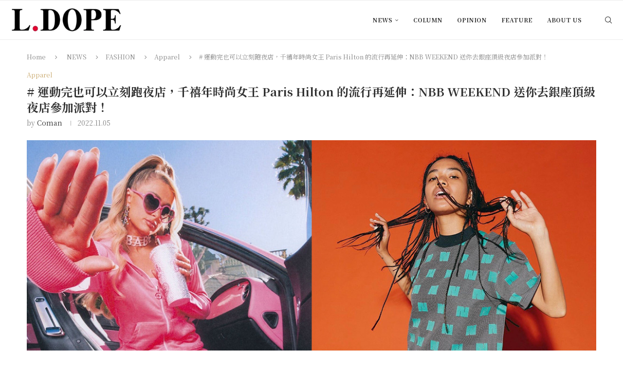

--- FILE ---
content_type: text/html; charset=UTF-8
request_url: https://ldope.com/news/fashion/apparel/night-club-nbb-weekend-paris-hilton-y2k/
body_size: 33617
content:
<!DOCTYPE html><html lang="zh-TW" prefix="og: https://ogp.me/ns#"><head><meta charset="UTF-8"><meta http-equiv="X-UA-Compatible" content="IE=edge"><meta name="viewport" content="width=device-width, initial-scale=1"><link rel="profile" href="https://gmpg.org/xfn/11"/><link rel="alternate" type="application/rss+xml" title="L.DOPE RSS Feed"
href="https://ldope.com/feed/"/><link rel="alternate" type="application/atom+xml" title="L.DOPE Atom Feed"
href="https://ldope.com/feed/atom/"/><link rel="pingback" href="https://ldope.com/xmlrpc.php"/>
<!--[if lt IE 9]> <script src="https://ldope.com/wp-content/themes/soledad/js/html5.js"></script> <![endif]--><link rel='preconnect' href='https://fonts.googleapis.com' /><link rel='preconnect' href='https://fonts.gstatic.com' /><meta http-equiv='x-dns-prefetch-control' content='on'><link rel='dns-prefetch' href='//fonts.googleapis.com' /><link rel='dns-prefetch' href='//fonts.gstatic.com' /><link rel='dns-prefetch' href='//s.gravatar.com' /><link rel='dns-prefetch' href='//www.google-analytics.com' /><title># 運動完也可以立刻跑夜店，千禧年時尚女王 Paris Hilton 的流行再延伸：NBB WEEKEND 送你去銀座頂級夜店參加派對！ &raquo; L.DOPE</title><meta name="description" content="回顧以前的 Studio 54、Danceteria 等等知名夜店，裡面可說是風情萬種，每個人的特色在其中都能大放異彩。再到兩千年初，由美國名媛 Paris Hilton 和 Kim Kardashian 等人引領的 Y2K 風潮更是運動和夜店文化的結合；如今這類型風格如今則再度回歸。誰說 Sporty Fashion 不能跑夜店？IG 貼文更要送你去東京銀座高級夜店！"/><meta name="robots" content="follow, index, max-snippet:-1, max-video-preview:-1, max-image-preview:large"/><link rel="canonical" href="https://ldope.com/news/fashion/apparel/night-club-nbb-weekend-paris-hilton-y2k/" /><meta property="og:locale" content="zh_TW" /><meta property="og:type" content="article" /><meta property="og:title" content="# 運動完也可以立刻跑夜店，千禧年時尚女王 Paris Hilton 的流行再延伸：NBB WEEKEND 送你去銀座頂級夜店參加派對！ &raquo; L.DOPE" /><meta property="og:description" content="回顧以前的 Studio 54、Danceteria 等等知名夜店，裡面可說是風情萬種，每個人的特色在其中都能大放異彩。再到兩千年初，由美國名媛 Paris Hilton 和 Kim Kardashian 等人引領的 Y2K 風潮更是運動和夜店文化的結合；如今這類型風格如今則再度回歸。誰說 Sporty Fashion 不能跑夜店？IG 貼文更要送你去東京銀座高級夜店！" /><meta property="og:url" content="https://ldope.com/news/fashion/apparel/night-club-nbb-weekend-paris-hilton-y2k/" /><meta property="og:site_name" content="L.DOPE" /><meta property="article:publisher" content="https://www.facebook.com/LDopeCom" /><meta property="article:tag" content="NBB WEEKEND" /><meta property="article:tag" content="Paris Hilton" /><meta property="article:tag" content="RASIE" /><meta property="article:section" content="Apparel" /><meta property="og:updated_time" content="2022-11-07T09:31:46+08:00" /><meta property="fb:app_id" content="515916278587542" /><meta property="og:image" content="https://ldope.com/wp-content/uploads/2022/11/NBB.jpg" /><meta property="og:image:secure_url" content="https://ldope.com/wp-content/uploads/2022/11/NBB.jpg" /><meta property="og:image:width" content="1201" /><meta property="og:image:height" content="631" /><meta property="og:image:alt" content="# 運動完也可以立刻跑夜店，千禧年時尚女王 Paris Hilton 的流行再延伸：NBB WEEKEND 送你去銀座頂級夜店參加派對！" /><meta property="og:image:type" content="image/jpeg" /><meta property="article:published_time" content="2022-11-05T09:00:25+08:00" /><meta property="article:modified_time" content="2022-11-07T09:31:46+08:00" /><meta name="twitter:card" content="summary_large_image" /><meta name="twitter:title" content="# 運動完也可以立刻跑夜店，千禧年時尚女王 Paris Hilton 的流行再延伸：NBB WEEKEND 送你去銀座頂級夜店參加派對！ &raquo; L.DOPE" /><meta name="twitter:description" content="回顧以前的 Studio 54、Danceteria 等等知名夜店，裡面可說是風情萬種，每個人的特色在其中都能大放異彩。再到兩千年初，由美國名媛 Paris Hilton 和 Kim Kardashian 等人引領的 Y2K 風潮更是運動和夜店文化的結合；如今這類型風格如今則再度回歸。誰說 Sporty Fashion 不能跑夜店？IG 貼文更要送你去東京銀座高級夜店！" /><meta name="twitter:site" content="@LDopeCom" /><meta name="twitter:creator" content="@LDopeCom" /><meta name="twitter:image" content="https://ldope.com/wp-content/uploads/2022/11/NBB.jpg" /><meta name="twitter:label1" content="Written by" /><meta name="twitter:data1" content="Coman" /><meta name="twitter:label2" content="Time to read" /><meta name="twitter:data2" content="Less than a minute" /> <script type="application/ld+json" class="rank-math-schema">{"@context":"https://schema.org","@graph":[{"@type":"Organization","@id":"https://ldope.com/#organization","name":"L.DOPE","url":"https://ldope.com","sameAs":["https://www.facebook.com/LDopeCom","https://twitter.com/LDopeCom"],"logo":{"@type":"ImageObject","@id":"https://ldope.com/#logo","url":"https://ldope.com/wp-content/uploads/2018/10/LDope_logo2018_313x75.png","contentUrl":"https://ldope.com/wp-content/uploads/2018/10/LDope_logo2018_313x75.png","caption":"L.DOPE","inLanguage":"zh-TW","width":"313","height":"75"}},{"@type":"WebSite","@id":"https://ldope.com/#website","url":"https://ldope.com","name":"L.DOPE","publisher":{"@id":"https://ldope.com/#organization"},"inLanguage":"zh-TW"},{"@type":"ImageObject","@id":"https://ldope.com/wp-content/uploads/2022/11/NBB.jpg","url":"https://ldope.com/wp-content/uploads/2022/11/NBB.jpg","width":"1201","height":"631","inLanguage":"zh-TW"},{"@type":"WebPage","@id":"https://ldope.com/news/fashion/apparel/night-club-nbb-weekend-paris-hilton-y2k/#webpage","url":"https://ldope.com/news/fashion/apparel/night-club-nbb-weekend-paris-hilton-y2k/","name":"# \u904b\u52d5\u5b8c\u4e5f\u53ef\u4ee5\u7acb\u523b\u8dd1\u591c\u5e97\uff0c\u5343\u79a7\u5e74\u6642\u5c1a\u5973\u738b Paris Hilton \u7684\u6d41\u884c\u518d\u5ef6\u4f38\uff1aNBB WEEKEND \u9001\u4f60\u53bb\u9280\u5ea7\u9802\u7d1a\u591c\u5e97\u53c3\u52a0\u6d3e\u5c0d\uff01 &raquo; L.DOPE","datePublished":"2022-11-05T09:00:25+08:00","dateModified":"2022-11-07T09:31:46+08:00","isPartOf":{"@id":"https://ldope.com/#website"},"primaryImageOfPage":{"@id":"https://ldope.com/wp-content/uploads/2022/11/NBB.jpg"},"inLanguage":"zh-TW"},{"@type":"Person","@id":"https://ldope.com/author/coman/","name":"Coman","url":"https://ldope.com/author/coman/","image":{"@type":"ImageObject","@id":"https://secure.gravatar.com/avatar/0a7c0147df2fdeeefb435eee733509edf45568440b2c71a7b60292798a718aff?s=96&amp;r=g","url":"https://secure.gravatar.com/avatar/0a7c0147df2fdeeefb435eee733509edf45568440b2c71a7b60292798a718aff?s=96&amp;r=g","caption":"Coman","inLanguage":"zh-TW"},"worksFor":{"@id":"https://ldope.com/#organization"}},{"@type":"NewsArticle","headline":"# \u904b\u52d5\u5b8c\u4e5f\u53ef\u4ee5\u7acb\u523b\u8dd1\u591c\u5e97\uff0c\u5343\u79a7\u5e74\u6642\u5c1a\u5973\u738b Paris Hilton \u7684\u6d41\u884c\u518d\u5ef6\u4f38\uff1aNBB WEEKEND \u9001\u4f60\u53bb\u9280\u5ea7\u9802\u7d1a\u591c\u5e97\u53c3\u52a0\u6d3e\u5c0d\uff01 &raquo; L.DOPE","datePublished":"2022-11-05T09:00:25+08:00","dateModified":"2022-11-07T09:31:46+08:00","author":{"@id":"https://ldope.com/author/coman/","name":"Coman"},"publisher":{"@id":"https://ldope.com/#organization"},"description":"\u56de\u9867\u4ee5\u524d\u7684 Studio 54\u3001Danceteria \u7b49\u7b49\u77e5\u540d\u591c\u5e97\uff0c\u88e1\u9762\u53ef\u8aaa\u662f\u98a8\u60c5\u842c\u7a2e\uff0c\u6bcf\u500b\u4eba\u7684\u7279\u8272\u5728\u5176\u4e2d\u90fd\u80fd\u5927\u653e\u7570\u5f69\u3002\u518d\u5230\u5169\u5343\u5e74\u521d\uff0c\u7531\u7f8e\u570b\u540d\u5a9b Paris Hilton \u548c Kim Kardashian \u7b49\u4eba\u5f15\u9818\u7684 Y2K \u98a8\u6f6e\u66f4\u662f\u904b\u52d5\u548c\u591c\u5e97\u6587\u5316\u7684\u7d50\u5408\uff1b\u5982\u4eca\u9019\u985e\u578b\u98a8\u683c\u5982\u4eca\u5247\u518d\u5ea6\u56de\u6b78\u3002\u8ab0\u8aaa Sporty Fashion \u4e0d\u80fd\u8dd1\u591c\u5e97\uff1fIG \u8cbc\u6587\u66f4\u8981\u9001\u4f60\u53bb\u6771\u4eac\u9280\u5ea7\u9ad8\u7d1a\u591c\u5e97\uff01","name":"# \u904b\u52d5\u5b8c\u4e5f\u53ef\u4ee5\u7acb\u523b\u8dd1\u591c\u5e97\uff0c\u5343\u79a7\u5e74\u6642\u5c1a\u5973\u738b Paris Hilton \u7684\u6d41\u884c\u518d\u5ef6\u4f38\uff1aNBB WEEKEND \u9001\u4f60\u53bb\u9280\u5ea7\u9802\u7d1a\u591c\u5e97\u53c3\u52a0\u6d3e\u5c0d\uff01 &raquo; L.DOPE","@id":"https://ldope.com/news/fashion/apparel/night-club-nbb-weekend-paris-hilton-y2k/#richSnippet","isPartOf":{"@id":"https://ldope.com/news/fashion/apparel/night-club-nbb-weekend-paris-hilton-y2k/#webpage"},"image":{"@id":"https://ldope.com/wp-content/uploads/2022/11/NBB.jpg"},"inLanguage":"zh-TW","mainEntityOfPage":{"@id":"https://ldope.com/news/fashion/apparel/night-club-nbb-weekend-paris-hilton-y2k/#webpage"}}]}</script> <link rel='dns-prefetch' href='//www.googletagmanager.com' /><link rel='dns-prefetch' href='//stats.wp.com' /><link rel='dns-prefetch' href='//fonts.googleapis.com' /><link rel="alternate" type="application/rss+xml" title="訂閱《L.DOPE》&raquo; 資訊提供" href="https://ldope.com/feed/" /><link rel="alternate" type="application/rss+xml" title="訂閱《L.DOPE》&raquo; 留言的資訊提供" href="https://ldope.com/comments/feed/" /><link rel="alternate" type="application/rss+xml" title="訂閱《L.DOPE 》&raquo;〈# 運動完也可以立刻跑夜店，千禧年時尚女王 Paris Hilton 的流行再延伸：NBB WEEKEND 送你去銀座頂級夜店參加派對！〉留言的資訊提供" href="https://ldope.com/news/fashion/apparel/night-club-nbb-weekend-paris-hilton-y2k/feed/" /><link rel="alternate" title="oEmbed (JSON)" type="application/json+oembed" href="https://ldope.com/wp-json/oembed/1.0/embed?url=https%3A%2F%2Fldope.com%2Fnews%2Ffashion%2Fapparel%2Fnight-club-nbb-weekend-paris-hilton-y2k%2F" /><link rel="alternate" title="oEmbed (XML)" type="text/xml+oembed" href="https://ldope.com/wp-json/oembed/1.0/embed?url=https%3A%2F%2Fldope.com%2Fnews%2Ffashion%2Fapparel%2Fnight-club-nbb-weekend-paris-hilton-y2k%2F&#038;format=xml" /><style id='wp-img-auto-sizes-contain-inline-css' type='text/css'>img:is([sizes=auto i],[sizes^="auto," i]){contain-intrinsic-size:3000px 1500px}
/*# sourceURL=wp-img-auto-sizes-contain-inline-css */</style><link data-optimized="1" rel='stylesheet' id='penci-folding-css' href='https://ldope.com/wp-content/litespeed/css/ce22e5b434afc2ee6bb90ce3791f589e.css?ver=31bf9' type='text/css' media='all' /><style id='wp-emoji-styles-inline-css' type='text/css'>img.wp-smiley, img.emoji {
		display: inline !important;
		border: none !important;
		box-shadow: none !important;
		height: 1em !important;
		width: 1em !important;
		margin: 0 0.07em !important;
		vertical-align: -0.1em !important;
		background: none !important;
		padding: 0 !important;
	}
/*# sourceURL=wp-emoji-styles-inline-css */</style><link data-optimized="1" rel='stylesheet' id='wp-block-library-css' href='https://ldope.com/wp-content/litespeed/css/8e77587165d3da5b48970899f00e31bf.css?ver=3af48' type='text/css' media='all' /><style id='wp-block-library-theme-inline-css' type='text/css'>.wp-block-audio :where(figcaption){color:#555;font-size:13px;text-align:center}.is-dark-theme .wp-block-audio :where(figcaption){color:#ffffffa6}.wp-block-audio{margin:0 0 1em}.wp-block-code{border:1px solid #ccc;border-radius:4px;font-family:Menlo,Consolas,monaco,monospace;padding:.8em 1em}.wp-block-embed :where(figcaption){color:#555;font-size:13px;text-align:center}.is-dark-theme .wp-block-embed :where(figcaption){color:#ffffffa6}.wp-block-embed{margin:0 0 1em}.blocks-gallery-caption{color:#555;font-size:13px;text-align:center}.is-dark-theme .blocks-gallery-caption{color:#ffffffa6}:root :where(.wp-block-image figcaption){color:#555;font-size:13px;text-align:center}.is-dark-theme :root :where(.wp-block-image figcaption){color:#ffffffa6}.wp-block-image{margin:0 0 1em}.wp-block-pullquote{border-bottom:4px solid;border-top:4px solid;color:currentColor;margin-bottom:1.75em}.wp-block-pullquote :where(cite),.wp-block-pullquote :where(footer),.wp-block-pullquote__citation{color:currentColor;font-size:.8125em;font-style:normal;text-transform:uppercase}.wp-block-quote{border-left:.25em solid;margin:0 0 1.75em;padding-left:1em}.wp-block-quote cite,.wp-block-quote footer{color:currentColor;font-size:.8125em;font-style:normal;position:relative}.wp-block-quote:where(.has-text-align-right){border-left:none;border-right:.25em solid;padding-left:0;padding-right:1em}.wp-block-quote:where(.has-text-align-center){border:none;padding-left:0}.wp-block-quote.is-large,.wp-block-quote.is-style-large,.wp-block-quote:where(.is-style-plain){border:none}.wp-block-search .wp-block-search__label{font-weight:700}.wp-block-search__button{border:1px solid #ccc;padding:.375em .625em}:where(.wp-block-group.has-background){padding:1.25em 2.375em}.wp-block-separator.has-css-opacity{opacity:.4}.wp-block-separator{border:none;border-bottom:2px solid;margin-left:auto;margin-right:auto}.wp-block-separator.has-alpha-channel-opacity{opacity:1}.wp-block-separator:not(.is-style-wide):not(.is-style-dots){width:100px}.wp-block-separator.has-background:not(.is-style-dots){border-bottom:none;height:1px}.wp-block-separator.has-background:not(.is-style-wide):not(.is-style-dots){height:2px}.wp-block-table{margin:0 0 1em}.wp-block-table td,.wp-block-table th{word-break:normal}.wp-block-table :where(figcaption){color:#555;font-size:13px;text-align:center}.is-dark-theme .wp-block-table :where(figcaption){color:#ffffffa6}.wp-block-video :where(figcaption){color:#555;font-size:13px;text-align:center}.is-dark-theme .wp-block-video :where(figcaption){color:#ffffffa6}.wp-block-video{margin:0 0 1em}:root :where(.wp-block-template-part.has-background){margin-bottom:0;margin-top:0;padding:1.25em 2.375em}
/*# sourceURL=/wp-includes/css/dist/block-library/theme.min.css */</style><style id='classic-theme-styles-inline-css' type='text/css'>/*! This file is auto-generated */
.wp-block-button__link{color:#fff;background-color:#32373c;border-radius:9999px;box-shadow:none;text-decoration:none;padding:calc(.667em + 2px) calc(1.333em + 2px);font-size:1.125em}.wp-block-file__button{background:#32373c;color:#fff;text-decoration:none}
/*# sourceURL=/wp-includes/css/classic-themes.min.css */</style><style id='block-soledad-style-inline-css' type='text/css'>.pchead-e-block{--pcborder-cl:#dedede;--pcaccent-cl:#6eb48c}.heading1-style-1>h1,.heading1-style-2>h1,.heading2-style-1>h2,.heading2-style-2>h2,.heading3-style-1>h3,.heading3-style-2>h3,.heading4-style-1>h4,.heading4-style-2>h4,.heading5-style-1>h5,.heading5-style-2>h5{padding-bottom:8px;border-bottom:1px solid var(--pcborder-cl);overflow:hidden}.heading1-style-2>h1,.heading2-style-2>h2,.heading3-style-2>h3,.heading4-style-2>h4,.heading5-style-2>h5{border-bottom-width:0;position:relative}.heading1-style-2>h1:before,.heading2-style-2>h2:before,.heading3-style-2>h3:before,.heading4-style-2>h4:before,.heading5-style-2>h5:before{content:'';width:50px;height:2px;bottom:0;left:0;z-index:2;background:var(--pcaccent-cl);position:absolute}.heading1-style-2>h1:after,.heading2-style-2>h2:after,.heading3-style-2>h3:after,.heading4-style-2>h4:after,.heading5-style-2>h5:after{content:'';width:100%;height:2px;bottom:0;left:20px;z-index:1;background:var(--pcborder-cl);position:absolute}.heading1-style-3>h1,.heading1-style-4>h1,.heading2-style-3>h2,.heading2-style-4>h2,.heading3-style-3>h3,.heading3-style-4>h3,.heading4-style-3>h4,.heading4-style-4>h4,.heading5-style-3>h5,.heading5-style-4>h5{position:relative;padding-left:20px}.heading1-style-3>h1:before,.heading1-style-4>h1:before,.heading2-style-3>h2:before,.heading2-style-4>h2:before,.heading3-style-3>h3:before,.heading3-style-4>h3:before,.heading4-style-3>h4:before,.heading4-style-4>h4:before,.heading5-style-3>h5:before,.heading5-style-4>h5:before{width:10px;height:100%;content:'';position:absolute;top:0;left:0;bottom:0;background:var(--pcaccent-cl)}.heading1-style-4>h1,.heading2-style-4>h2,.heading3-style-4>h3,.heading4-style-4>h4,.heading5-style-4>h5{padding:10px 20px;background:#f1f1f1}.heading1-style-5>h1,.heading2-style-5>h2,.heading3-style-5>h3,.heading4-style-5>h4,.heading5-style-5>h5{position:relative;z-index:1}.heading1-style-5>h1:before,.heading2-style-5>h2:before,.heading3-style-5>h3:before,.heading4-style-5>h4:before,.heading5-style-5>h5:before{content:"";position:absolute;left:0;bottom:0;width:200px;height:50%;transform:skew(-25deg) translateX(0);background:var(--pcaccent-cl);z-index:-1;opacity:.4}.heading1-style-6>h1,.heading2-style-6>h2,.heading3-style-6>h3,.heading4-style-6>h4,.heading5-style-6>h5{text-decoration:underline;text-underline-offset:2px;text-decoration-thickness:4px;text-decoration-color:var(--pcaccent-cl)}
/*# sourceURL=https://ldope.com/wp-content/themes/soledad/inc/block/heading-styles/build/style.min.css */</style><link data-optimized="1" rel='stylesheet' id='mediaelement-css' href='https://ldope.com/wp-content/litespeed/css/b9527c1c88ca042896c2c50859227bb6.css?ver=e5d3f' type='text/css' media='all' /><link data-optimized="1" rel='stylesheet' id='wp-mediaelement-css' href='https://ldope.com/wp-content/litespeed/css/130468c3c0a7cd7a69a43a3292aef3f5.css?ver=778db' type='text/css' media='all' /><style id='jetpack-sharing-buttons-style-inline-css' type='text/css'>.jetpack-sharing-buttons__services-list{display:flex;flex-direction:row;flex-wrap:wrap;gap:0;list-style-type:none;margin:5px;padding:0}.jetpack-sharing-buttons__services-list.has-small-icon-size{font-size:12px}.jetpack-sharing-buttons__services-list.has-normal-icon-size{font-size:16px}.jetpack-sharing-buttons__services-list.has-large-icon-size{font-size:24px}.jetpack-sharing-buttons__services-list.has-huge-icon-size{font-size:36px}@media print{.jetpack-sharing-buttons__services-list{display:none!important}}.editor-styles-wrapper .wp-block-jetpack-sharing-buttons{gap:0;padding-inline-start:0}ul.jetpack-sharing-buttons__services-list.has-background{padding:1.25em 2.375em}
/*# sourceURL=https://ldope.com/wp-content/plugins/jetpack/_inc/blocks/sharing-buttons/view.css */</style><style id='global-styles-inline-css' type='text/css'>:root{--wp--preset--aspect-ratio--square: 1;--wp--preset--aspect-ratio--4-3: 4/3;--wp--preset--aspect-ratio--3-4: 3/4;--wp--preset--aspect-ratio--3-2: 3/2;--wp--preset--aspect-ratio--2-3: 2/3;--wp--preset--aspect-ratio--16-9: 16/9;--wp--preset--aspect-ratio--9-16: 9/16;--wp--preset--color--black: #000000;--wp--preset--color--cyan-bluish-gray: #abb8c3;--wp--preset--color--white: #ffffff;--wp--preset--color--pale-pink: #f78da7;--wp--preset--color--vivid-red: #cf2e2e;--wp--preset--color--luminous-vivid-orange: #ff6900;--wp--preset--color--luminous-vivid-amber: #fcb900;--wp--preset--color--light-green-cyan: #7bdcb5;--wp--preset--color--vivid-green-cyan: #00d084;--wp--preset--color--pale-cyan-blue: #8ed1fc;--wp--preset--color--vivid-cyan-blue: #0693e3;--wp--preset--color--vivid-purple: #9b51e0;--wp--preset--gradient--vivid-cyan-blue-to-vivid-purple: linear-gradient(135deg,rgb(6,147,227) 0%,rgb(155,81,224) 100%);--wp--preset--gradient--light-green-cyan-to-vivid-green-cyan: linear-gradient(135deg,rgb(122,220,180) 0%,rgb(0,208,130) 100%);--wp--preset--gradient--luminous-vivid-amber-to-luminous-vivid-orange: linear-gradient(135deg,rgb(252,185,0) 0%,rgb(255,105,0) 100%);--wp--preset--gradient--luminous-vivid-orange-to-vivid-red: linear-gradient(135deg,rgb(255,105,0) 0%,rgb(207,46,46) 100%);--wp--preset--gradient--very-light-gray-to-cyan-bluish-gray: linear-gradient(135deg,rgb(238,238,238) 0%,rgb(169,184,195) 100%);--wp--preset--gradient--cool-to-warm-spectrum: linear-gradient(135deg,rgb(74,234,220) 0%,rgb(151,120,209) 20%,rgb(207,42,186) 40%,rgb(238,44,130) 60%,rgb(251,105,98) 80%,rgb(254,248,76) 100%);--wp--preset--gradient--blush-light-purple: linear-gradient(135deg,rgb(255,206,236) 0%,rgb(152,150,240) 100%);--wp--preset--gradient--blush-bordeaux: linear-gradient(135deg,rgb(254,205,165) 0%,rgb(254,45,45) 50%,rgb(107,0,62) 100%);--wp--preset--gradient--luminous-dusk: linear-gradient(135deg,rgb(255,203,112) 0%,rgb(199,81,192) 50%,rgb(65,88,208) 100%);--wp--preset--gradient--pale-ocean: linear-gradient(135deg,rgb(255,245,203) 0%,rgb(182,227,212) 50%,rgb(51,167,181) 100%);--wp--preset--gradient--electric-grass: linear-gradient(135deg,rgb(202,248,128) 0%,rgb(113,206,126) 100%);--wp--preset--gradient--midnight: linear-gradient(135deg,rgb(2,3,129) 0%,rgb(40,116,252) 100%);--wp--preset--font-size--small: 12px;--wp--preset--font-size--medium: 20px;--wp--preset--font-size--large: 32px;--wp--preset--font-size--x-large: 42px;--wp--preset--font-size--normal: 14px;--wp--preset--font-size--huge: 42px;--wp--preset--spacing--20: 0.44rem;--wp--preset--spacing--30: 0.67rem;--wp--preset--spacing--40: 1rem;--wp--preset--spacing--50: 1.5rem;--wp--preset--spacing--60: 2.25rem;--wp--preset--spacing--70: 3.38rem;--wp--preset--spacing--80: 5.06rem;--wp--preset--shadow--natural: 6px 6px 9px rgba(0, 0, 0, 0.2);--wp--preset--shadow--deep: 12px 12px 50px rgba(0, 0, 0, 0.4);--wp--preset--shadow--sharp: 6px 6px 0px rgba(0, 0, 0, 0.2);--wp--preset--shadow--outlined: 6px 6px 0px -3px rgb(255, 255, 255), 6px 6px rgb(0, 0, 0);--wp--preset--shadow--crisp: 6px 6px 0px rgb(0, 0, 0);}:where(.is-layout-flex){gap: 0.5em;}:where(.is-layout-grid){gap: 0.5em;}body .is-layout-flex{display: flex;}.is-layout-flex{flex-wrap: wrap;align-items: center;}.is-layout-flex > :is(*, div){margin: 0;}body .is-layout-grid{display: grid;}.is-layout-grid > :is(*, div){margin: 0;}:where(.wp-block-columns.is-layout-flex){gap: 2em;}:where(.wp-block-columns.is-layout-grid){gap: 2em;}:where(.wp-block-post-template.is-layout-flex){gap: 1.25em;}:where(.wp-block-post-template.is-layout-grid){gap: 1.25em;}.has-black-color{color: var(--wp--preset--color--black) !important;}.has-cyan-bluish-gray-color{color: var(--wp--preset--color--cyan-bluish-gray) !important;}.has-white-color{color: var(--wp--preset--color--white) !important;}.has-pale-pink-color{color: var(--wp--preset--color--pale-pink) !important;}.has-vivid-red-color{color: var(--wp--preset--color--vivid-red) !important;}.has-luminous-vivid-orange-color{color: var(--wp--preset--color--luminous-vivid-orange) !important;}.has-luminous-vivid-amber-color{color: var(--wp--preset--color--luminous-vivid-amber) !important;}.has-light-green-cyan-color{color: var(--wp--preset--color--light-green-cyan) !important;}.has-vivid-green-cyan-color{color: var(--wp--preset--color--vivid-green-cyan) !important;}.has-pale-cyan-blue-color{color: var(--wp--preset--color--pale-cyan-blue) !important;}.has-vivid-cyan-blue-color{color: var(--wp--preset--color--vivid-cyan-blue) !important;}.has-vivid-purple-color{color: var(--wp--preset--color--vivid-purple) !important;}.has-black-background-color{background-color: var(--wp--preset--color--black) !important;}.has-cyan-bluish-gray-background-color{background-color: var(--wp--preset--color--cyan-bluish-gray) !important;}.has-white-background-color{background-color: var(--wp--preset--color--white) !important;}.has-pale-pink-background-color{background-color: var(--wp--preset--color--pale-pink) !important;}.has-vivid-red-background-color{background-color: var(--wp--preset--color--vivid-red) !important;}.has-luminous-vivid-orange-background-color{background-color: var(--wp--preset--color--luminous-vivid-orange) !important;}.has-luminous-vivid-amber-background-color{background-color: var(--wp--preset--color--luminous-vivid-amber) !important;}.has-light-green-cyan-background-color{background-color: var(--wp--preset--color--light-green-cyan) !important;}.has-vivid-green-cyan-background-color{background-color: var(--wp--preset--color--vivid-green-cyan) !important;}.has-pale-cyan-blue-background-color{background-color: var(--wp--preset--color--pale-cyan-blue) !important;}.has-vivid-cyan-blue-background-color{background-color: var(--wp--preset--color--vivid-cyan-blue) !important;}.has-vivid-purple-background-color{background-color: var(--wp--preset--color--vivid-purple) !important;}.has-black-border-color{border-color: var(--wp--preset--color--black) !important;}.has-cyan-bluish-gray-border-color{border-color: var(--wp--preset--color--cyan-bluish-gray) !important;}.has-white-border-color{border-color: var(--wp--preset--color--white) !important;}.has-pale-pink-border-color{border-color: var(--wp--preset--color--pale-pink) !important;}.has-vivid-red-border-color{border-color: var(--wp--preset--color--vivid-red) !important;}.has-luminous-vivid-orange-border-color{border-color: var(--wp--preset--color--luminous-vivid-orange) !important;}.has-luminous-vivid-amber-border-color{border-color: var(--wp--preset--color--luminous-vivid-amber) !important;}.has-light-green-cyan-border-color{border-color: var(--wp--preset--color--light-green-cyan) !important;}.has-vivid-green-cyan-border-color{border-color: var(--wp--preset--color--vivid-green-cyan) !important;}.has-pale-cyan-blue-border-color{border-color: var(--wp--preset--color--pale-cyan-blue) !important;}.has-vivid-cyan-blue-border-color{border-color: var(--wp--preset--color--vivid-cyan-blue) !important;}.has-vivid-purple-border-color{border-color: var(--wp--preset--color--vivid-purple) !important;}.has-vivid-cyan-blue-to-vivid-purple-gradient-background{background: var(--wp--preset--gradient--vivid-cyan-blue-to-vivid-purple) !important;}.has-light-green-cyan-to-vivid-green-cyan-gradient-background{background: var(--wp--preset--gradient--light-green-cyan-to-vivid-green-cyan) !important;}.has-luminous-vivid-amber-to-luminous-vivid-orange-gradient-background{background: var(--wp--preset--gradient--luminous-vivid-amber-to-luminous-vivid-orange) !important;}.has-luminous-vivid-orange-to-vivid-red-gradient-background{background: var(--wp--preset--gradient--luminous-vivid-orange-to-vivid-red) !important;}.has-very-light-gray-to-cyan-bluish-gray-gradient-background{background: var(--wp--preset--gradient--very-light-gray-to-cyan-bluish-gray) !important;}.has-cool-to-warm-spectrum-gradient-background{background: var(--wp--preset--gradient--cool-to-warm-spectrum) !important;}.has-blush-light-purple-gradient-background{background: var(--wp--preset--gradient--blush-light-purple) !important;}.has-blush-bordeaux-gradient-background{background: var(--wp--preset--gradient--blush-bordeaux) !important;}.has-luminous-dusk-gradient-background{background: var(--wp--preset--gradient--luminous-dusk) !important;}.has-pale-ocean-gradient-background{background: var(--wp--preset--gradient--pale-ocean) !important;}.has-electric-grass-gradient-background{background: var(--wp--preset--gradient--electric-grass) !important;}.has-midnight-gradient-background{background: var(--wp--preset--gradient--midnight) !important;}.has-small-font-size{font-size: var(--wp--preset--font-size--small) !important;}.has-medium-font-size{font-size: var(--wp--preset--font-size--medium) !important;}.has-large-font-size{font-size: var(--wp--preset--font-size--large) !important;}.has-x-large-font-size{font-size: var(--wp--preset--font-size--x-large) !important;}
:where(.wp-block-post-template.is-layout-flex){gap: 1.25em;}:where(.wp-block-post-template.is-layout-grid){gap: 1.25em;}
:where(.wp-block-term-template.is-layout-flex){gap: 1.25em;}:where(.wp-block-term-template.is-layout-grid){gap: 1.25em;}
:where(.wp-block-columns.is-layout-flex){gap: 2em;}:where(.wp-block-columns.is-layout-grid){gap: 2em;}
:root :where(.wp-block-pullquote){font-size: 1.5em;line-height: 1.6;}
/*# sourceURL=global-styles-inline-css */</style><link rel='stylesheet' id='penci-fonts-css' href='https://fonts.googleapis.com/css?family=Noto+Serif+TC%3A300%2C300italic%2C400%2C400italic%2C500%2C500italic%2C700%2C700italic%2C800%2C800italic%7CRoboto%3A300%2C300italic%2C400%2C400italic%2C500%2C500italic%2C600%2C600italic%2C700%2C700italic%2C800%2C800italic%26subset%3Dlatin%2Ccyrillic%2Ccyrillic-ext%2Cgreek%2Cgreek-ext%2Clatin-ext&#038;display=swap&#038;ver=8.7.0' type='text/css' media='' /><link data-optimized="1" rel='stylesheet' id='penci-main-style-css' href='https://ldope.com/wp-content/litespeed/css/5eb863d6d5d409a5b666ba6e6ea58115.css?ver=40bb7' type='text/css' media='all' /><link data-optimized="1" rel='stylesheet' id='penci-swiper-bundle-css' href='https://ldope.com/wp-content/litespeed/css/8d4b9071bcf0e48b7a434cccfe39d88e.css?ver=1bd49' type='text/css' media='all' /><link data-optimized="1" rel='stylesheet' id='penci-font-awesomeold-css' href='https://ldope.com/wp-content/litespeed/css/fb05c6b347f7b5728299b027558adebf.css?ver=19c04' type='text/css' media='all' /><link data-optimized="1" rel='stylesheet' id='penci_icon-css' href='https://ldope.com/wp-content/litespeed/css/5a52d06840d96622dfefd6774973d209.css?ver=25cb7' type='text/css' media='all' /><link data-optimized="1" rel='stylesheet' id='penci_style-css' href='https://ldope.com/wp-content/litespeed/css/6890e232863f962f155f0e8e05909de2.css?ver=6531d' type='text/css' media='all' /><link data-optimized="1" rel='stylesheet' id='penci_social_counter-css' href='https://ldope.com/wp-content/litespeed/css/21ff0892b3712388e47ad1dcee194343.css?ver=25a47' type='text/css' media='all' /><link data-optimized="1" rel='stylesheet' id='elementor-icons-css' href='https://ldope.com/wp-content/litespeed/css/ba7031cacff966bfbfe944b542853f0d.css?ver=a00c3' type='text/css' media='all' /><link data-optimized="1" rel='stylesheet' id='elementor-frontend-css' href='https://ldope.com/wp-content/litespeed/css/0b30c9707a48c6f26a4f39b701bd3034.css?ver=6d7ec' type='text/css' media='all' /><link data-optimized="1" rel='stylesheet' id='elementor-post-86918-css' href='https://ldope.com/wp-content/litespeed/css/ebc1c6d7234ea1f70128cc46e2154ba5.css?ver=b553f' type='text/css' media='all' /><link data-optimized="1" rel='stylesheet' id='font-awesome-5-all-css' href='https://ldope.com/wp-content/litespeed/css/0e6379db2c73d54ff252dedb43016f28.css?ver=31ac2' type='text/css' media='all' /><link data-optimized="1" rel='stylesheet' id='font-awesome-4-shim-css' href='https://ldope.com/wp-content/litespeed/css/4e07a14c02f5b125492a6852f9374702.css?ver=b124a' type='text/css' media='all' /><style id='jetpack_facebook_likebox-inline-css' type='text/css'>.widget_facebook_likebox {
	overflow: hidden;
}

/*# sourceURL=https://ldope.com/wp-content/plugins/jetpack/modules/widgets/facebook-likebox/style.css */</style><link data-optimized="1" rel='stylesheet' id='penci-soledad-parent-style-css' href='https://ldope.com/wp-content/litespeed/css/8f9ad63bbfc854a826d4f1f8ec866a22.css?ver=bc185' type='text/css' media='all' /><link data-optimized="1" rel='stylesheet' id='elementor-gf-local-roboto-css' href='https://ldope.com/wp-content/litespeed/css/5c59cc0d2278e8d1dafd77255a79883c.css?ver=c4767' type='text/css' media='all' /><link data-optimized="1" rel='stylesheet' id='elementor-gf-local-robotoslab-css' href='https://ldope.com/wp-content/litespeed/css/fa83ce2fc45909a502697f0b26c2d789.css?ver=9fa8f' type='text/css' media='all' /> <script type="text/javascript" src="https://ldope.com/wp-includes/js/jquery/jquery.min.js?ver=3.7.1" id="jquery-core-js"></script> <script data-optimized="1" type="text/javascript" src="https://ldope.com/wp-content/litespeed/js/f55f74eeb468c5d8356f3fb49a4c475b.js?ver=db3ef" id="jquery-migrate-js" defer data-deferred="1"></script> <script data-optimized="1" type="text/javascript" src="https://ldope.com/wp-content/litespeed/js/51e2afb65784ed7ebc415dacf7f15eaf.js?ver=69fb1" id="font-awesome-4-shim-js" defer data-deferred="1"></script> 
 <script type="text/javascript" src="https://www.googletagmanager.com/gtag/js?id=G-DHPZLVFPYK" id="google_gtagjs-js" defer data-deferred="1"></script> <script type="text/javascript" id="google_gtagjs-js-after" src="[data-uri]" defer></script> <link rel="https://api.w.org/" href="https://ldope.com/wp-json/" /><link rel="alternate" title="JSON" type="application/json" href="https://ldope.com/wp-json/wp/v2/posts/111818" /><link rel="EditURI" type="application/rsd+xml" title="RSD" href="https://ldope.com/xmlrpc.php?rsd" /><link rel='shortlink' href='https://ldope.com/?p=111818' /><meta name="generator" content="Site Kit by Google 1.168.0" /><meta name="generator" content="performance-lab 4.0.1; plugins: performant-translations, speculation-rules"><meta name="generator" content="performant-translations 1.2.0"><style>img#wpstats{display:none}</style><style id="penci-custom-style" type="text/css">body{ --pcbg-cl: #fff; --pctext-cl: #313131; --pcborder-cl: #dedede; --pcheading-cl: #313131; --pcmeta-cl: #888888; --pcaccent-cl: #6eb48c; --pcbody-font: 'PT Serif', serif; --pchead-font: 'Raleway', sans-serif; --pchead-wei: bold; --pcava_bdr:10px;--pcajs_fvw:470px;--pcajs_fvmw:220px; } .single.penci-body-single-style-5 #header, .single.penci-body-single-style-6 #header, .single.penci-body-single-style-10 #header, .single.penci-body-single-style-5 .pc-wrapbuilder-header, .single.penci-body-single-style-6 .pc-wrapbuilder-header, .single.penci-body-single-style-10 .pc-wrapbuilder-header { --pchd-mg: 40px; } .fluid-width-video-wrapper > div { position: absolute; left: 0; right: 0; top: 0; width: 100%; height: 100%; } .yt-video-place { position: relative; text-align: center; } .yt-video-place.embed-responsive .start-video { display: block; top: 0; left: 0; bottom: 0; right: 0; position: absolute; transform: none; } .yt-video-place.embed-responsive .start-video img { margin: 0; padding: 0; top: 50%; display: inline-block; position: absolute; left: 50%; transform: translate(-50%, -50%); width: 68px; height: auto; } .mfp-bg { top: 0; left: 0; width: 100%; height: 100%; z-index: 9999999; overflow: hidden; position: fixed; background: #0b0b0b; opacity: .8; filter: alpha(opacity=80) } .mfp-wrap { top: 0; left: 0; width: 100%; height: 100%; z-index: 9999999; position: fixed; outline: none !important; -webkit-backface-visibility: hidden } body { --pchead-font: 'Noto Serif TC', serif; } body { --pcbody-font: 'Noto Serif TC', serif; } p{ line-height: 1.8; } .header-slogan .header-slogan-text{ font-family: 'Roboto', sans-serif; } .penci-hide-tagupdated{ display: none !important; } .featured-area.featured-style-42 .item-inner-content, .featured-style-41 .swiper-slide, .slider-40-wrapper .nav-thumb-creative .thumb-container:after,.penci-slider44-t-item:before,.penci-slider44-main-wrapper .item, .featured-area .penci-image-holder, .featured-area .penci-slider4-overlay, .featured-area .penci-slide-overlay .overlay-link, .featured-style-29 .featured-slider-overlay, .penci-slider38-overlay{ border-radius: ; -webkit-border-radius: ; } .penci-featured-content-right:before{ border-top-right-radius: ; border-bottom-right-radius: ; } .penci-flat-overlay .penci-slide-overlay .penci-mag-featured-content:before{ border-bottom-left-radius: ; border-bottom-right-radius: ; } .container-single .post-image{ border-radius: ; -webkit-border-radius: ; } .penci-mega-post-inner, .penci-mega-thumbnail .penci-image-holder{ border-radius: ; -webkit-border-radius: ; } .penci-page-header h1 { text-transform: none; } .editor-styles-wrapper, body{ --pcaccent-cl: #c9a96e; } .penci-menuhbg-toggle:hover .lines-button:after, .penci-menuhbg-toggle:hover .penci-lines:before, .penci-menuhbg-toggle:hover .penci-lines:after,.tags-share-box.tags-share-box-s2 .post-share-plike,.penci-video_playlist .penci-playlist-title,.pencisc-column-2.penci-video_playlist .penci-video-nav .playlist-panel-item, .pencisc-column-1.penci-video_playlist .penci-video-nav .playlist-panel-item,.penci-video_playlist .penci-custom-scroll::-webkit-scrollbar-thumb, .pencisc-button, .post-entry .pencisc-button, .penci-dropcap-box, .penci-dropcap-circle, .penci-login-register input[type="submit"]:hover, .penci-ld .penci-ldin:before, .penci-ldspinner > div{ background: #c9a96e; } a, .post-entry .penci-portfolio-filter ul li a:hover, .penci-portfolio-filter ul li a:hover, .penci-portfolio-filter ul li.active a, .post-entry .penci-portfolio-filter ul li.active a, .penci-countdown .countdown-amount, .archive-box h1, .post-entry a, .container.penci-breadcrumb span a:hover,.container.penci-breadcrumb a:hover, .post-entry blockquote:before, .post-entry blockquote cite, .post-entry blockquote .author, .wpb_text_column blockquote:before, .wpb_text_column blockquote cite, .wpb_text_column blockquote .author, .penci-pagination a:hover, ul.penci-topbar-menu > li a:hover, div.penci-topbar-menu > ul > li a:hover, .penci-recipe-heading a.penci-recipe-print,.penci-review-metas .penci-review-btnbuy, .main-nav-social a:hover, .widget-social .remove-circle a:hover i, .penci-recipe-index .cat > a.penci-cat-name, #bbpress-forums li.bbp-body ul.forum li.bbp-forum-info a:hover, #bbpress-forums li.bbp-body ul.topic li.bbp-topic-title a:hover, #bbpress-forums li.bbp-body ul.forum li.bbp-forum-info .bbp-forum-content a, #bbpress-forums li.bbp-body ul.topic p.bbp-topic-meta a, #bbpress-forums .bbp-breadcrumb a:hover, #bbpress-forums .bbp-forum-freshness a:hover, #bbpress-forums .bbp-topic-freshness a:hover, #buddypress ul.item-list li div.item-title a, #buddypress ul.item-list li h4 a, #buddypress .activity-header a:first-child, #buddypress .comment-meta a:first-child, #buddypress .acomment-meta a:first-child, div.bbp-template-notice a:hover, .penci-menu-hbg .menu li a .indicator:hover, .penci-menu-hbg .menu li a:hover, #sidebar-nav .menu li a:hover, .penci-rlt-popup .rltpopup-meta .rltpopup-title:hover, .penci-video_playlist .penci-video-playlist-item .penci-video-title:hover, .penci_list_shortcode li:before, .penci-dropcap-box-outline, .penci-dropcap-circle-outline, .penci-dropcap-regular, .penci-dropcap-bold{ color: #c9a96e; } .penci-home-popular-post ul.slick-dots li button:hover, .penci-home-popular-post ul.slick-dots li.slick-active button, .post-entry blockquote .author span:after, .error-image:after, .error-404 .go-back-home a:after, .penci-header-signup-form, .woocommerce span.onsale, .woocommerce #respond input#submit:hover, .woocommerce a.button:hover, .woocommerce button.button:hover, .woocommerce input.button:hover, .woocommerce nav.woocommerce-pagination ul li span.current, .woocommerce div.product .entry-summary div[itemprop="description"]:before, .woocommerce div.product .entry-summary div[itemprop="description"] blockquote .author span:after, .woocommerce div.product .woocommerce-tabs #tab-description blockquote .author span:after, .woocommerce #respond input#submit.alt:hover, .woocommerce a.button.alt:hover, .woocommerce button.button.alt:hover, .woocommerce input.button.alt:hover, .pcheader-icon.shoping-cart-icon > a > span, #penci-demobar .buy-button, #penci-demobar .buy-button:hover, .penci-recipe-heading a.penci-recipe-print:hover,.penci-review-metas .penci-review-btnbuy:hover, .penci-review-process span, .penci-review-score-total, #navigation.menu-style-2 ul.menu ul.sub-menu:before, #navigation.menu-style-2 .menu ul ul.sub-menu:before, .penci-go-to-top-floating, .post-entry.blockquote-style-2 blockquote:before, #bbpress-forums #bbp-search-form .button, #bbpress-forums #bbp-search-form .button:hover, .wrapper-boxed .bbp-pagination-links span.current, #bbpress-forums #bbp_reply_submit:hover, #bbpress-forums #bbp_topic_submit:hover,#main .bbp-login-form .bbp-submit-wrapper button[type="submit"]:hover, #buddypress .dir-search input[type=submit], #buddypress .groups-members-search input[type=submit], #buddypress button:hover, #buddypress a.button:hover, #buddypress a.button:focus, #buddypress input[type=button]:hover, #buddypress input[type=reset]:hover, #buddypress ul.button-nav li a:hover, #buddypress ul.button-nav li.current a, #buddypress div.generic-button a:hover, #buddypress .comment-reply-link:hover, #buddypress input[type=submit]:hover, #buddypress div.pagination .pagination-links .current, #buddypress div.item-list-tabs ul li.selected a, #buddypress div.item-list-tabs ul li.current a, #buddypress div.item-list-tabs ul li a:hover, #buddypress table.notifications thead tr, #buddypress table.notifications-settings thead tr, #buddypress table.profile-settings thead tr, #buddypress table.profile-fields thead tr, #buddypress table.wp-profile-fields thead tr, #buddypress table.messages-notices thead tr, #buddypress table.forum thead tr, #buddypress input[type=submit] { background-color: #c9a96e; } .penci-pagination ul.page-numbers li span.current, #comments_pagination span { color: #fff; background: #c9a96e; border-color: #c9a96e; } .footer-instagram h4.footer-instagram-title > span:before, .woocommerce nav.woocommerce-pagination ul li span.current, .penci-pagination.penci-ajax-more a.penci-ajax-more-button:hover, .penci-recipe-heading a.penci-recipe-print:hover,.penci-review-metas .penci-review-btnbuy:hover, .home-featured-cat-content.style-14 .magcat-padding:before, .wrapper-boxed .bbp-pagination-links span.current, #buddypress .dir-search input[type=submit], #buddypress .groups-members-search input[type=submit], #buddypress button:hover, #buddypress a.button:hover, #buddypress a.button:focus, #buddypress input[type=button]:hover, #buddypress input[type=reset]:hover, #buddypress ul.button-nav li a:hover, #buddypress ul.button-nav li.current a, #buddypress div.generic-button a:hover, #buddypress .comment-reply-link:hover, #buddypress input[type=submit]:hover, #buddypress div.pagination .pagination-links .current, #buddypress input[type=submit], form.pc-searchform.penci-hbg-search-form input.search-input:hover, form.pc-searchform.penci-hbg-search-form input.search-input:focus, .penci-dropcap-box-outline, .penci-dropcap-circle-outline { border-color: #c9a96e; } .woocommerce .woocommerce-error, .woocommerce .woocommerce-info, .woocommerce .woocommerce-message { border-top-color: #c9a96e; } .penci-slider ol.penci-control-nav li a.penci-active, .penci-slider ol.penci-control-nav li a:hover, .penci-related-carousel .penci-owl-dot.active span, .penci-owl-carousel-slider .penci-owl-dot.active span{ border-color: #c9a96e; background-color: #c9a96e; } .woocommerce .woocommerce-message:before, .woocommerce form.checkout table.shop_table .order-total .amount, .woocommerce ul.products li.product .price ins, .woocommerce ul.products li.product .price, .woocommerce div.product p.price ins, .woocommerce div.product span.price ins, .woocommerce div.product p.price, .woocommerce div.product .entry-summary div[itemprop="description"] blockquote:before, .woocommerce div.product .woocommerce-tabs #tab-description blockquote:before, .woocommerce div.product .entry-summary div[itemprop="description"] blockquote cite, .woocommerce div.product .entry-summary div[itemprop="description"] blockquote .author, .woocommerce div.product .woocommerce-tabs #tab-description blockquote cite, .woocommerce div.product .woocommerce-tabs #tab-description blockquote .author, .woocommerce div.product .product_meta > span a:hover, .woocommerce div.product .woocommerce-tabs ul.tabs li.active, .woocommerce ul.cart_list li .amount, .woocommerce ul.product_list_widget li .amount, .woocommerce table.shop_table td.product-name a:hover, .woocommerce table.shop_table td.product-price span, .woocommerce table.shop_table td.product-subtotal span, .woocommerce-cart .cart-collaterals .cart_totals table td .amount, .woocommerce .woocommerce-info:before, .woocommerce div.product span.price, .penci-container-inside.penci-breadcrumb span a:hover,.penci-container-inside.penci-breadcrumb a:hover { color: #c9a96e; } .standard-content .penci-more-link.penci-more-link-button a.more-link, .penci-readmore-btn.penci-btn-make-button a, .penci-featured-cat-seemore.penci-btn-make-button a{ background-color: #c9a96e; color: #fff; } .penci-vernav-toggle:before{ border-top-color: #c9a96e; color: #fff; } #penci-login-popup:before{ opacity: ; } .penci-header-signup-form { padding-top: px; padding-bottom: px; } .penci-slide-overlay .overlay-link, .penci-slider38-overlay, .penci-flat-overlay .penci-slide-overlay .penci-mag-featured-content:before, .slider-40-wrapper .list-slider-creative .item-slider-creative .img-container:before { opacity: ; } .penci-item-mag:hover .penci-slide-overlay .overlay-link, .featured-style-38 .item:hover .penci-slider38-overlay, .penci-flat-overlay .penci-item-mag:hover .penci-slide-overlay .penci-mag-featured-content:before { opacity: ; } .penci-featured-content .featured-slider-overlay { opacity: ; } .slider-40-wrapper .list-slider-creative .item-slider-creative:hover .img-container:before { opacity:; } .featured-style-29 .featured-slider-overlay { opacity: ; } .header-standard h2, .header-standard .post-title, .header-standard h2 a, .pc_titlebig_standard { text-transform: none; } .penci-grid li.typography-style .overlay-typography { opacity: ; } .penci-grid li.typography-style:hover .overlay-typography { opacity: ; } #footer-copyright * { font-style: normal; } .header-standard-wrapper, .penci-author-img-wrapper .author{justify-content: start;} .penci-body-single-style-16 .container.penci-breadcrumb, .penci-body-single-style-11 .penci-breadcrumb, .penci-body-single-style-12 .penci-breadcrumb, .penci-body-single-style-14 .penci-breadcrumb, .penci-body-single-style-16 .penci-breadcrumb, .penci-body-single-style-17 .penci-breadcrumb, .penci-body-single-style-18 .penci-breadcrumb, .penci-body-single-style-19 .penci-breadcrumb, .penci-body-single-style-22 .container.penci-breadcrumb, .penci-body-single-style-22 .container-single .header-standard, .penci-body-single-style-22 .container-single .post-box-meta-single, .penci-single-style-12 .container.penci-breadcrumb, .penci-body-single-style-11 .container.penci-breadcrumb, .penci-single-style-21 .single-breadcrumb,.penci-single-style-6 .single-breadcrumb, .penci-single-style-5 .single-breadcrumb, .penci-single-style-4 .single-breadcrumb, .penci-single-style-3 .single-breadcrumb, .penci-single-style-9 .single-breadcrumb, .penci-single-style-7 .single-breadcrumb{ text-align: left; } .penci-single-style-12 .container.penci-breadcrumb, .penci-body-single-style-11 .container.penci-breadcrumb, .container-single .header-standard, .container-single .post-box-meta-single { text-align: left; } .rtl .container-single .header-standard,.rtl .container-single .post-box-meta-single { text-align: right; } .penci-single-smaller-width { max-width: 1140px; } .home-featured-cat-content .mag-photo .mag-overlay-photo { opacity: ; } .home-featured-cat-content .mag-photo:hover .mag-overlay-photo { opacity: ; } .inner-item-portfolio:hover .penci-portfolio-thumbnail a:after { opacity: ; } body { --pcdm_btnbg: rgba(0, 0, 0, .1); --pcdm_btnd: #666; --pcdm_btndbg: #fff; --pcdm_btnn: var(--pctext-cl); --pcdm_btnnbg: var(--pcbg-cl); } body.pcdm-enable { --pcbg-cl: #000000; --pcbg-l-cl: #1a1a1a; --pcbg-d-cl: #000000; --pctext-cl: #fff; --pcborder-cl: #313131; --pcborders-cl: #3c3c3c; --pcheading-cl: rgba(255,255,255,0.9); --pcmeta-cl: #999999; --pcl-cl: #fff; --pclh-cl: #c9a96e; --pcaccent-cl: #c9a96e; background-color: var(--pcbg-cl); color: var(--pctext-cl); } body.pcdark-df.pcdm-enable.pclight-mode { --pcbg-cl: #fff; --pctext-cl: #313131; --pcborder-cl: #dedede; --pcheading-cl: #313131; --pcmeta-cl: #888888; --pcaccent-cl: #c9a96e; }</style><script src="[data-uri]" defer></script> <script type="application/ld+json">{
    "@context": "https:\/\/schema.org\/",
    "@type": "organization",
    "@id": "#organization",
    "logo": {
        "@type": "ImageObject",
        "url": "https:\/\/ldope.com\/wp-content\/uploads\/2018\/10\/LDope_logo2018_313x75.png"
    },
    "url": "https:\/\/ldope.com\/",
    "name": "L.DOPE",
    "description": "Life as Dope &amp; Tomorrow never Knows"
}</script><script type="application/ld+json">{
    "@context": "https:\/\/schema.org\/",
    "@type": "WebSite",
    "name": "L.DOPE",
    "alternateName": "Life as Dope &amp; Tomorrow never Knows",
    "url": "https:\/\/ldope.com\/"
}</script><script type="application/ld+json">{
    "@context": "https:\/\/schema.org\/",
    "@type": "BlogPosting",
    "headline": "# \u904b\u52d5\u5b8c\u4e5f\u53ef\u4ee5\u7acb\u523b\u8dd1\u591c\u5e97\uff0c\u5343\u79a7\u5e74\u6642\u5c1a\u5973\u738b Paris Hilton \u7684\u6d41\u884c\u518d\u5ef6\u4f38\uff1aNBB WEEKEND \u9001\u4f60\u53bb\u9280\u5ea7\u9802\u7d1a\u591c\u5e97\u53c3\u52a0\u6d3e\u5c0d\uff01",
    "description": "\u56de\u9867\u4ee5\u524d\u7684 Studio 54\u3001Danceteria \u7b49\u7b49\u77e5\u540d\u591c\u5e97\uff0c\u88e1\u9762\u53ef\u8aaa\u662f\u98a8\u60c5\u842c\u7a2e\uff0c\u6bcf\u500b\u4eba\u7684\u7279\u8272\u5728\u5176\u4e2d\u90fd\u80fd\u5927\u653e\u7570\u5f69\u3002\u518d\u5230\u5169\u5343\u5e74\u521d\uff0c\u7531\u7f8e\u570b\u540d\u5a9b Paris Hilton \u548c Kim Kardashian \u7b49\u4eba\u5f15\u9818\u7684 Y2K \u98a8\u6f6e\u66f4\u662f\u904b\u52d5\u548c\u591c\u5e97\u6587\u5316\u7684\u7d50\u5408\uff1b\u5982\u4eca\u9019\u985e\u578b\u98a8\u683c\u5982\u4eca\u5247\u518d\u5ea6\u56de\u6b78\u3002\u8ab0\u8aaa Sporty Fashion \u4e0d\u80fd\u8dd1\u591c\u5e97\uff1fIG \u8cbc\u6587\u66f4\u8981\u9001\u4f60\u53bb\u6771\u4eac\u9280\u5ea7\u9ad8\u7d1a\u591c\u5e97\uff01",
    "datePublished": "2022-11-05T09:00:25+08:00",
    "datemodified": "2022-11-07T09:31:46+08:00",
    "mainEntityOfPage": "https:\/\/ldope.com\/news\/fashion\/apparel\/night-club-nbb-weekend-paris-hilton-y2k\/",
    "image": {
        "@type": "ImageObject",
        "url": "https:\/\/ldope.com\/wp-content\/uploads\/2022\/11\/NBB.jpg",
        "width": 1201,
        "height": 631
    },
    "publisher": {
        "@type": "Organization",
        "name": "L.DOPE",
        "logo": {
            "@type": "ImageObject",
            "url": "https:\/\/ldope.com\/wp-content\/uploads\/2018\/10\/LDope_logo2018_313x75.png"
        }
    },
    "author": {
        "@type": "Person",
        "@id": "#person-Coman",
        "name": "Coman",
        "url": "https:\/\/ldope.com\/author\/coman\/"
    }
}</script><script type="application/ld+json">{
    "@context": "https:\/\/schema.org\/",
    "@type": "BreadcrumbList",
    "itemListElement": [
        {
            "@type": "ListItem",
            "position": 1,
            "item": {
                "@id": "https:\/\/ldope.com",
                "name": "Home"
            }
        },
        {
            "@type": "ListItem",
            "position": 2,
            "item": {
                "@id": "https:\/\/ldope.com\/news\/",
                "name": "NEWS"
            }
        },
        {
            "@type": "ListItem",
            "position": 3,
            "item": {
                "@id": "https:\/\/ldope.com\/news\/fashion\/",
                "name": "FASHION"
            }
        },
        {
            "@type": "ListItem",
            "position": 4,
            "item": {
                "@id": "https:\/\/ldope.com\/news\/fashion\/apparel\/",
                "name": "Apparel"
            }
        },
        {
            "@type": "ListItem",
            "position": 5,
            "item": {
                "@id": "https:\/\/ldope.com\/news\/fashion\/apparel\/night-club-nbb-weekend-paris-hilton-y2k\/",
                "name": "# \u904b\u52d5\u5b8c\u4e5f\u53ef\u4ee5\u7acb\u523b\u8dd1\u591c\u5e97\uff0c\u5343\u79a7\u5e74\u6642\u5c1a\u5973\u738b Paris Hilton \u7684\u6d41\u884c\u518d\u5ef6\u4f38\uff1aNBB WEEKEND \u9001\u4f60\u53bb\u9280\u5ea7\u9802\u7d1a\u591c\u5e97\u53c3\u52a0\u6d3e\u5c0d\uff01"
            }
        }
    ]
}</script><meta name="generator" content="speculation-rules 1.6.0"><meta name="generator" content="Elementor 3.34.1; features: additional_custom_breakpoints; settings: css_print_method-external, google_font-enabled, font_display-auto"><style>.e-con.e-parent:nth-of-type(n+4):not(.e-lazyloaded):not(.e-no-lazyload),
				.e-con.e-parent:nth-of-type(n+4):not(.e-lazyloaded):not(.e-no-lazyload) * {
					background-image: none !important;
				}
				@media screen and (max-height: 1024px) {
					.e-con.e-parent:nth-of-type(n+3):not(.e-lazyloaded):not(.e-no-lazyload),
					.e-con.e-parent:nth-of-type(n+3):not(.e-lazyloaded):not(.e-no-lazyload) * {
						background-image: none !important;
					}
				}
				@media screen and (max-height: 640px) {
					.e-con.e-parent:nth-of-type(n+2):not(.e-lazyloaded):not(.e-no-lazyload),
					.e-con.e-parent:nth-of-type(n+2):not(.e-lazyloaded):not(.e-no-lazyload) * {
						background-image: none !important;
					}
				}</style> <script type="text/javascript" src="[data-uri]" defer></script> </head><body class="wp-singular post-template-default single single-post postid-111818 single-format-standard wp-theme-soledad wp-child-theme-ldopetheme penci-disable-desc-collapse soledad-ver-8-7-0 pclight-mode penci-show-pthumb pcmn-drdw-style-slide_down pchds-default pcsshare-below-content elementor-default elementor-kit-86918">
<noscript>
<iframe src="https://www.googletagmanager.com/ns.html?id=GTM-M8D3765" height="0" width="0" style="display:none;visibility:hidden"></iframe>
</noscript><div id="soledad_wrapper" class="wrapper-boxed header-style-header-9 header-search-style-default"><div class="penci-header-wrap"><header id="header" class="header-header-9 has-bottom-line" itemscope="itemscope" itemtype="https://schema.org/WPHeader"><nav id="navigation" class="header-layout-bottom header-6 header-9 menu-style-1" role="navigation" itemscope itemtype="https://schema.org/SiteNavigationElement"><div class="container"><div class="button-menu-mobile header-9"><svg width=18px height=18px viewBox="0 0 512 384" version=1.1 xmlns=http://www.w3.org/2000/svg xmlns:xlink=http://www.w3.org/1999/xlink><g stroke=none stroke-width=1 fill-rule=evenodd><g transform="translate(0.000000, 0.250080)"><rect x=0 y=0 width=512 height=62></rect><rect x=0 y=161 width=512 height=62></rect><rect x=0 y=321 width=512 height=62></rect></g></g></svg></div><div id="logo">
<a href="https://ldope.com/">
<img class="penci-mainlogo penci-limg penci-logo"  src="https://ldope.com/wp-content/uploads/2018/10/LDope_logo2018_313x75.png"
alt="L.DOPE" width="313"
height="75"/>
</a></div><ul id="menu-ldope-top-navigation" class="menu"><li id="menu-item-53681" class="megamenu menu-item menu-item-type-taxonomy menu-item-object-category current-post-ancestor menu-item-has-children ajax-mega-menu menu-item-53681"><a href="https://ldope.com/news/">NEWS</a><ul class="sub-menu"><li id="menu-item-119169" class="menu-item menu-item-type-custom menu-item-object-custom menu-item-has-children ajax-mega-menu menu-item-119169"><a href="#">1</a><ul class="sub-menu"><li id="menu-item-13469" class="menu-item menu-item-type-taxonomy menu-item-object-category current-post-ancestor ajax-mega-menu menu-item-13469"><a href="https://ldope.com/news/fashion/">FASHION / 流行</a></li><li id="menu-item-13471" class="menu-item menu-item-type-taxonomy menu-item-object-category current-post-ancestor current-menu-parent current-post-parent ajax-mega-menu menu-item-13471"><a href="https://ldope.com/news/fashion/apparel/">Apparel / 時裝</a></li><li id="menu-item-24403" class="menu-item menu-item-type-taxonomy menu-item-object-category ajax-mega-menu menu-item-24403"><a href="https://ldope.com/news/fashion/mobile/">Mobile / 手機</a></li><li id="menu-item-24402" class="menu-item menu-item-type-taxonomy menu-item-object-category ajax-mega-menu menu-item-24402"><a href="https://ldope.com/news/fashion/cosmetic/">Cosmetic / 美妝</a></li><li id="menu-item-13473" class="menu-item menu-item-type-taxonomy menu-item-object-category ajax-mega-menu menu-item-13473"><a href="https://ldope.com/news/fashion/beauty/">Beauty / 正妹</a></li><li id="menu-item-13477" class="menu-item menu-item-type-taxonomy menu-item-object-category ajax-mega-menu menu-item-13477"><a href="https://ldope.com/news/fashion/style/">Style / 風格</a></li><li id="menu-item-13478" class="menu-item menu-item-type-taxonomy menu-item-object-category ajax-mega-menu menu-item-13478"><a href="https://ldope.com/news/fashion/watch/">Watch / 鐘錶</a></li><li id="menu-item-13475" class="menu-item menu-item-type-taxonomy menu-item-object-category ajax-mega-menu menu-item-13475"><a href="https://ldope.com/news/fashion/eyewear/">Eyewear / 眼鏡</a></li><li id="menu-item-13470" class="menu-item menu-item-type-taxonomy menu-item-object-category ajax-mega-menu menu-item-13470"><a href="https://ldope.com/news/fashion/accessory/">Accessary / 飾品</a></li><li id="menu-item-13476" class="menu-item menu-item-type-taxonomy menu-item-object-category ajax-mega-menu menu-item-13476"><a href="https://ldope.com/news/fashion/shoes/">Shoes / 鞋子</a></li><li id="menu-item-13472" class="menu-item menu-item-type-taxonomy menu-item-object-category ajax-mega-menu menu-item-13472"><a href="https://ldope.com/news/fashion/bags/">Bags / 包袋</a></li></ul></li><li id="menu-item-119170" class="menu-item menu-item-type-custom menu-item-object-custom menu-item-has-children ajax-mega-menu menu-item-119170"><a href="#">2</a><ul class="sub-menu"><li id="menu-item-13479" class="menu-item menu-item-type-taxonomy menu-item-object-category ajax-mega-menu menu-item-13479"><a href="https://ldope.com/news/pop/">POP</a></li><li id="menu-item-24404" class="menu-item menu-item-type-taxonomy menu-item-object-category ajax-mega-menu menu-item-24404"><a href="https://ldope.com/news/pop/sexy/">Sexy / 性感</a></li><li id="menu-item-13486" class="menu-item menu-item-type-taxonomy menu-item-object-category ajax-mega-menu menu-item-13486"><a href="https://ldope.com/news/pop/toy/">Toy / 玩具</a></li><li id="menu-item-13485" class="menu-item menu-item-type-taxonomy menu-item-object-category ajax-mega-menu menu-item-13485"><a href="https://ldope.com/news/pop/sport/">Sport / 運動</a></li><li id="menu-item-57323" class="menu-item menu-item-type-taxonomy menu-item-object-category ajax-mega-menu menu-item-57323"><a href="https://ldope.com/news/pop/game/">Game / 遊戲</a></li><li id="menu-item-13481" class="menu-item menu-item-type-taxonomy menu-item-object-category ajax-mega-menu menu-item-13481"><a href="https://ldope.com/news/pop/food/">Food / 美食</a></li><li id="menu-item-13480" class="menu-item menu-item-type-taxonomy menu-item-object-category ajax-mega-menu menu-item-13480"><a href="https://ldope.com/news/pop/book/">Book / 書本</a></li><li id="menu-item-13484" class="menu-item menu-item-type-taxonomy menu-item-object-category ajax-mega-menu menu-item-13484"><a href="https://ldope.com/news/pop/photo/">Photo / 照片</a></li><li id="menu-item-13483" class="menu-item menu-item-type-taxonomy menu-item-object-category ajax-mega-menu menu-item-13483"><a href="https://ldope.com/news/pop/music/">Music / 音樂</a></li><li id="menu-item-13482" class="menu-item menu-item-type-taxonomy menu-item-object-category ajax-mega-menu menu-item-13482"><a href="https://ldope.com/news/pop/movie/">Movie / 電影</a></li></ul></li><li id="menu-item-119171" class="menu-item menu-item-type-custom menu-item-object-custom menu-item-has-children ajax-mega-menu menu-item-119171"><a href="#">3</a><ul class="sub-menu"><li id="menu-item-13459" class="menu-item menu-item-type-taxonomy menu-item-object-category ajax-mega-menu menu-item-13459"><a href="https://ldope.com/news/design/">DESIGN / 設計</a></li><li id="menu-item-13467" class="menu-item menu-item-type-taxonomy menu-item-object-category ajax-mega-menu menu-item-13467"><a href="https://ldope.com/news/design/web/">Web / 網站</a></li><li id="menu-item-13466" class="menu-item menu-item-type-taxonomy menu-item-object-category ajax-mega-menu menu-item-13466"><a href="https://ldope.com/news/design/typography/">Typography  / 字體</a></li><li id="menu-item-13465" class="menu-item menu-item-type-taxonomy menu-item-object-category ajax-mega-menu menu-item-13465"><a href="https://ldope.com/news/design/trans/">Trans / 運輸工具</a></li><li id="menu-item-13464" class="menu-item menu-item-type-taxonomy menu-item-object-category ajax-mega-menu menu-item-13464"><a href="https://ldope.com/news/design/tech/">Tech / 科技</a></li><li id="menu-item-13460" class="menu-item menu-item-type-taxonomy menu-item-object-category ajax-mega-menu menu-item-13460"><a href="https://ldope.com/news/design/art/">Art / 藝術</a></li><li id="menu-item-13461" class="menu-item menu-item-type-taxonomy menu-item-object-category ajax-mega-menu menu-item-13461"><a href="https://ldope.com/news/design/build/">Build / 建築</a></li><li id="menu-item-13463" class="menu-item menu-item-type-taxonomy menu-item-object-category ajax-mega-menu menu-item-13463"><a href="https://ldope.com/news/design/interior/">Interior / 商業及空間設計</a></li><li id="menu-item-13462" class="menu-item menu-item-type-taxonomy menu-item-object-category ajax-mega-menu menu-item-13462"><a href="https://ldope.com/news/design/graphic/">Graphic / 塗鴉</a></li></ul></li><li id="menu-item-119172" class="menu-item menu-item-type-custom menu-item-object-custom menu-item-has-children ajax-mega-menu menu-item-119172"><a href="#">4</a><ul class="sub-menu"><li id="menu-item-13458" class="menu-item menu-item-type-taxonomy menu-item-object-category ajax-mega-menu menu-item-13458"><a href="https://ldope.com/news/culture/">CULTURE / 文化</a></li><li id="menu-item-13468" class="menu-item menu-item-type-taxonomy menu-item-object-category ajax-mega-menu menu-item-13468"><a href="https://ldope.com/news/event/">EVENT / 活動</a></li></ul></li></ul></li><li id="menu-item-51287" class="menu-item menu-item-type-taxonomy menu-item-object-category ajax-mega-menu menu-item-51287"><a href="https://ldope.com/column/">COLUMN</a></li><li id="menu-item-53685" class="menu-item menu-item-type-taxonomy menu-item-object-category ajax-mega-menu menu-item-53685"><a href="https://ldope.com/opinion/">OPINION</a></li><li id="menu-item-51288" class="menu-item menu-item-type-taxonomy menu-item-object-category ajax-mega-menu menu-item-51288"><a href="https://ldope.com/feature/">FEATURE</a></li><li id="menu-item-110386" class="menu-item menu-item-type-post_type menu-item-object-page ajax-mega-menu menu-item-110386"><a href="https://ldope.com/about/">ABOUT US</a></li></ul><div id="top-search" class="penci-top-search pcheader-icon top-search-classes">
<a href="#" class="search-click" aria-label="Search">
<i class="penciicon-magnifiying-glass"></i>
</a><div class="show-search pcbds-default"><form role="search" method="get" class="pc-searchform"
action="https://ldope.com/"><div class="pc-searchform-inner">
<input type="text" class="search-input"
placeholder="Type and hit enter..." name="s"/>
<i class="penciicon-magnifiying-glass"></i>
<button type="submit"
class="searchsubmit penci-ele-btn">Search</button></div></form>
<a href="#" aria-label="Search" class="search-click close-search"><i class="penciicon-close-button"></i></a></div></div></div></nav></header></div><div class="penci-single-wrapper"><div class="penci-single-block"><div class="container penci-breadcrumb single-breadcrumb">
<span><a class="crumb"
href="https://ldope.com/">Home</a></span><i class="penci-faicon fa fa-angle-right" ></i>					<span><a class="crumb" href="https://ldope.com/news/">NEWS</a></span><i class="penci-faicon fa fa-angle-right" ></i></i><span><a class="crumb" href="https://ldope.com/news/fashion/">FASHION</a></span><i class="penci-faicon fa fa-angle-right" ></i></i><span><a class="crumb" href="https://ldope.com/news/fashion/apparel/">Apparel</a></span><i class="penci-faicon fa fa-angle-right" ></i></i><span># 運動完也可以立刻跑夜店，千禧年時尚女王 Paris Hilton 的流行再延伸：NBB WEEKEND 送你去銀座頂級夜店參加派對！</span></div><div class="penci-single-pheader container container-single penci_is_nosidebar container-single-fullwidth hentry"><div class="header-standard header-classic single-header"><div class="penci-standard-cat penci-single-cat"><span class="cat"><a style="" class="penci-cat-name penci-cat-15" href="https://ldope.com/news/fashion/apparel/"  rel="category tag"><span style="">Apparel</span></a></span></div><h1 class="post-title single-post-title entry-title"># 運動完也可以立刻跑夜店，千禧年時尚女王 Paris Hilton 的流行再延伸：NBB WEEKEND 送你去銀座頂級夜店參加派對！</h1><div class="penci-hide-tagupdated">
<span class="author-italic author vcard">by 										<a class="author-url url fn n"
href="https://ldope.com/author/coman/">Coman</a>
</span>
<time class="entry-date published" datetime="2022-11-05T09:00:25+08:00">2022.11.05</time></div><div class="post-box-meta-single">
<span class="author-post byline">
<span class="author vcard">
by							                                <a class="author-url url fn n"
href="https://ldope.com/author/coman/">Coman</a>
</span>
</span>
<span><time class="entry-date published" datetime="2022-11-05T09:00:25+08:00">2022.11.05</time></span></div></div><div class="post-image">
<a href="https://ldope.com/wp-content/uploads/2022/11/NBB.jpg" data-rel="penci-gallery-image-content">					                        <img fetchpriority="high" class="attachment-penci-full-thumb size-penci-full-thumb penci-lazy wp-post-image pc-singlep-img"
width="1170"
height="615"
src="data:image/svg+xml,%3Csvg%20xmlns=&#039;http://www.w3.org/2000/svg&#039;%20viewBox=&#039;0%200%201170%20615&#039;%3E%3C/svg%3E"
alt="" title="NBB"                             data-sizes="(max-width: 767px) 585px, 1170px"
data-srcset="https://ldope.com/wp-content/uploads/2022/11/NBB.jpg 585w,https://ldope.com/wp-content/uploads/2022/11/NBB.jpg"
data-src="https://ldope.com/wp-content/uploads/2022/11/NBB.jpg">
</a></div></div><div class="container container-single penci_is_nosidebar penci-single-smaller-width penci-enable-lightbox"><div id="main"><div class="theiaStickySidebar"><article id="post-111818" class="post type-post status-publish"><div class="post-entry blockquote-style-1 "><div class="inner-post-entry entry-content" id="penci-post-entry-inner"><i class="penci-post-countview-number-check" style="display:none">135</i><div style="height:40px" aria-hidden="true" class="wp-block-spacer"></div><p class="p1"><span class="s1">回顧以前的 Studio 54、Danceteria 等等知名夜店，裡面可說是風情萬種，每個人的特色在其中都能大放異彩。再到兩千年初，由美國名媛 Paris Hilton 和 Kim Kardashian 等人引領的 Y2K 風潮更是運動和夜店文化的結合；如今這類型風格如今則再度回歸。誰說 Sporty Fashion 不能跑夜店？</span></p><div style="height:40px" aria-hidden="true" class="wp-block-spacer"></div><figure class="wp-block-image size-full"><img decoding="async" width="1200" height="674" src="https://ldope.com/wp-content/uploads/2022/11/NBB-000.jpeg" alt="# 運動完也可以立刻跑夜店，千禧年時尚女王 Paris Hilton 的流行再延伸：NBB WEEKEND 送你去銀座頂級夜店參加派對！ 10" class="wp-image-111820" title="# 運動完也可以立刻跑夜店，千禧年時尚女王 Paris Hilton 的流行再延伸：NBB WEEKEND 送你去銀座頂級夜店參加派對！ 10"><figcaption>Studio 54</figcaption></figure><div style="height:40px" aria-hidden="true" class="wp-block-spacer"></div><h5 class="p1"><span class="s1">真正的 Y2K 鼻祖都穿「運動服」！</span></h5><p class="p3"><span class="s1">如果你對 Y2K 的印象只有迷你裙、浮誇的妝髮、以及合身短版的衣物，那你肯定沒有真的經歷過那個年代。回到 2000 年，最具代表性的人物絕對是美國名媛 Paris Hilton 以及她身穿的 Juciy Couture 「運動套裝」。絨面連帽外套、喇叭棉褲、搭配上色系的 Tee，這樣的造型就是她跑趴和運動的日常！</span></p><div style="height:40px" aria-hidden="true" class="wp-block-spacer"></div><div class="wp-block-columns is-layout-flex wp-container-core-columns-is-layout-9d6595d7 wp-block-columns-is-layout-flex"><div class="wp-block-column is-layout-flow wp-block-column-is-layout-flow"><figure class="wp-block-image size-full"><img loading="lazy" decoding="async" width="800" height="1200" src="https://ldope.com/wp-content/uploads/2022/11/NBB-08.jpeg" alt="# 運動完也可以立刻跑夜店，千禧年時尚女王 Paris Hilton 的流行再延伸：NBB WEEKEND 送你去銀座頂級夜店參加派對！ 11" class="wp-image-111821" title="# 運動完也可以立刻跑夜店，千禧年時尚女王 Paris Hilton 的流行再延伸：NBB WEEKEND 送你去銀座頂級夜店參加派對！ 11"><figcaption>小甜甜布蘭妮</figcaption></figure></div><div class="wp-block-column is-layout-flow wp-block-column-is-layout-flow"><figure class="wp-block-image size-full"><img loading="lazy" decoding="async" width="780" height="1170" src="https://ldope.com/wp-content/uploads/2022/11/NBB-04-edited.jpeg" alt="# 運動完也可以立刻跑夜店，千禧年時尚女王 Paris Hilton 的流行再延伸：NBB WEEKEND 送你去銀座頂級夜店參加派對！ 12" class="wp-image-111823" title="# 運動完也可以立刻跑夜店，千禧年時尚女王 Paris Hilton 的流行再延伸：NBB WEEKEND 送你去銀座頂級夜店參加派對！ 12"><figcaption>Paris Hilton</figcaption></figure></div></div><div style="height:40px" aria-hidden="true" class="wp-block-spacer"></div><h5 class="p1"><span class="s1">所以這段時間，Y2K 去哪了？</span></h5><p class="p1"><span class="s1">儘管 Paris Hilton 的極致芭比風格當年的確紅極一時，但那鋪張的作風和千禧蟲預言引發的整體危機感都讓這類型風格淪為「惡名昭彰」。所以這樣的華麗、奢靡的風格就在 2000 年末漸漸消失，成就了後來的簡約。不過疫情肆虐和復古風潮的回歸，都讓人們再次懷念起那時的狂歡，Y2K 也才再次回歸大眾的視野 —— 但是也又有所不同！</span></p><div style="height:40px" aria-hidden="true" class="wp-block-spacer"></div><div class="wp-block-columns is-layout-flex wp-container-core-columns-is-layout-9d6595d7 wp-block-columns-is-layout-flex"><div class="wp-block-column is-layout-flow wp-block-column-is-layout-flow"><figure class="wp-block-image size-full"><img loading="lazy" decoding="async" width="774" height="1161" src="https://ldope.com/wp-content/uploads/2022/11/NBB-16-edited.jpg" alt="# 運動完也可以立刻跑夜店，千禧年時尚女王 Paris Hilton 的流行再延伸：NBB WEEKEND 送你去銀座頂級夜店參加派對！ 13" class="wp-image-111826" title="# 運動完也可以立刻跑夜店，千禧年時尚女王 Paris Hilton 的流行再延伸：NBB WEEKEND 送你去銀座頂級夜店參加派對！ 13"></figure></div><div class="wp-block-column is-layout-flow wp-block-column-is-layout-flow"><figure class="wp-block-image size-full"><img loading="lazy" decoding="async" width="735" height="1102" src="https://ldope.com/wp-content/uploads/2022/11/NBB-15-edited.jpeg" alt="# 運動完也可以立刻跑夜店，千禧年時尚女王 Paris Hilton 的流行再延伸：NBB WEEKEND 送你去銀座頂級夜店參加派對！ 14" class="wp-image-111827" title="# 運動完也可以立刻跑夜店，千禧年時尚女王 Paris Hilton 的流行再延伸：NBB WEEKEND 送你去銀座頂級夜店參加派對！ 14"></figure></div></div><div style="height:40px" aria-hidden="true" class="wp-block-spacer"></div><h5 class="p1"><span class="s1">新世代的你，其實有新的選擇！</span></h5><p class="p1"><span class="s1">不過最初回歸的 Y2K 似乎專注於當年「性感」的面向；是隨著戶外風格盛行和後疫情時代休閒服的崛起，許多品牌才開始將運動服結合時裝的元素，打造所謂新世代的 Y2K 選擇。像是在日本就握有 Stüssy 和 MHL. 等等品牌的 TSI Holdings，旗下的全新品牌 NBB WEEKEND 便是其中的佼佼者！</span></p><div style="height:40px" aria-hidden="true" class="wp-block-spacer"></div><div class="wp-block-columns is-layout-flex wp-container-core-columns-is-layout-9d6595d7 wp-block-columns-is-layout-flex"><div class="wp-block-column is-layout-flow wp-block-column-is-layout-flow"><figure class="wp-block-image size-full"><img loading="lazy" decoding="async" width="1080" height="1080" src="https://ldope.com/wp-content/uploads/2022/11/NBB-14.jpg" alt="# 運動完也可以立刻跑夜店，千禧年時尚女王 Paris Hilton 的流行再延伸：NBB WEEKEND 送你去銀座頂級夜店參加派對！ 15" class="wp-image-111828" title="# 運動完也可以立刻跑夜店，千禧年時尚女王 Paris Hilton 的流行再延伸：NBB WEEKEND 送你去銀座頂級夜店參加派對！ 15"></figure></div><div class="wp-block-column is-layout-flow wp-block-column-is-layout-flow"><figure class="wp-block-image size-full"><img loading="lazy" decoding="async" width="1080" height="1080" src="https://ldope.com/wp-content/uploads/2022/11/NBB-15.jpg" alt="# 運動完也可以立刻跑夜店，千禧年時尚女王 Paris Hilton 的流行再延伸：NBB WEEKEND 送你去銀座頂級夜店參加派對！ 16" class="wp-image-111829" title="# 運動完也可以立刻跑夜店，千禧年時尚女王 Paris Hilton 的流行再延伸：NBB WEEKEND 送你去銀座頂級夜店參加派對！ 16"></figure></div></div><div style="height:40px" aria-hidden="true" class="wp-block-spacer"></div><p class="p1"><span class="s1">將運動服飾加入印花、大膽的配色、或是特殊材質拼接，穿去 Party 讓你跳脫乏味的黑白色系，運動時又有一定機能性，上山下海都不是問題。</span></p><div style="height:40px" aria-hidden="true" class="wp-block-spacer"></div><div class="wp-block-columns is-layout-flex wp-container-core-columns-is-layout-9d6595d7 wp-block-columns-is-layout-flex"><div class="wp-block-column is-layout-flow wp-block-column-is-layout-flow"><figure class="wp-block-image size-full"><img loading="lazy" decoding="async" width="600" height="600" src="https://ldope.com/wp-content/uploads/2022/11/NBB-21-edited.jpg" alt="# 運動完也可以立刻跑夜店，千禧年時尚女王 Paris Hilton 的流行再延伸：NBB WEEKEND 送你去銀座頂級夜店參加派對！ 17" class="wp-image-111832" title="# 運動完也可以立刻跑夜店，千禧年時尚女王 Paris Hilton 的流行再延伸：NBB WEEKEND 送你去銀座頂級夜店參加派對！ 17"></figure></div><div class="wp-block-column is-layout-flow wp-block-column-is-layout-flow"><figure class="wp-block-image size-full"><img loading="lazy" decoding="async" width="1080" height="1080" src="https://ldope.com/wp-content/uploads/2022/11/NBB-05.jpg" alt="# 運動完也可以立刻跑夜店，千禧年時尚女王 Paris Hilton 的流行再延伸：NBB WEEKEND 送你去銀座頂級夜店參加派對！ 18" class="wp-image-111831" title="# 運動完也可以立刻跑夜店，千禧年時尚女王 Paris Hilton 的流行再延伸：NBB WEEKEND 送你去銀座頂級夜店參加派對！ 18"></figure></div></div><div style="height:40px" aria-hidden="true" class="wp-block-spacer"></div><h5 class="p1"><span class="s1">L.DOPE 送你去日本夜店玩！</span></h5><p class="p3"><span class="s1">慶祝 NBB WEEKEND 發售，官方將連續三週在東京知名的夜店 RAISE 舉辦開幕活動。作為近年東京最代表性的夜生活地標，水原希子等等名人都曾在這舉辦活動。如今只要去 NBB WEEKEND 實體店鋪，出示這則貼文的分享畫面就能兌換 11/9 或 11/16 活動入場券；快 tag 在日本的朋友！</span></p><div style="height:40px" aria-hidden="true" class="wp-block-spacer"></div><div class="wp-block-columns is-layout-flex wp-container-core-columns-is-layout-9d6595d7 wp-block-columns-is-layout-flex"><div class="wp-block-column is-layout-flow wp-block-column-is-layout-flow"><figure class="wp-block-image size-full"><img loading="lazy" decoding="async" width="960" height="721" src="https://ldope.com/wp-content/uploads/2022/11/NBB-19-edited.jpeg" alt="# 運動完也可以立刻跑夜店，千禧年時尚女王 Paris Hilton 的流行再延伸：NBB WEEKEND 送你去銀座頂級夜店參加派對！ 19" class="wp-image-111835" title="# 運動完也可以立刻跑夜店，千禧年時尚女王 Paris Hilton 的流行再延伸：NBB WEEKEND 送你去銀座頂級夜店參加派對！ 19"></figure></div><div class="wp-block-column is-layout-flow wp-block-column-is-layout-flow"><figure class="wp-block-image size-full"><img loading="lazy" decoding="async" width="1200" height="900" src="https://ldope.com/wp-content/uploads/2022/11/NBB-17.jpg" alt="# 運動完也可以立刻跑夜店，千禧年時尚女王 Paris Hilton 的流行再延伸：NBB WEEKEND 送你去銀座頂級夜店參加派對！ 20" class="wp-image-111834" title="# 運動完也可以立刻跑夜店，千禧年時尚女王 Paris Hilton 的流行再延伸：NBB WEEKEND 送你去銀座頂級夜店參加派對！ 20"></figure></div></div><div style="height:40px" aria-hidden="true" class="wp-block-spacer"></div><figure class="wp-block-image size-full"><img loading="lazy" decoding="async" width="1200" height="783" src="https://ldope.com/wp-content/uploads/2022/11/NBB-18.jpeg" alt="# 運動完也可以立刻跑夜店，千禧年時尚女王 Paris Hilton 的流行再延伸：NBB WEEKEND 送你去銀座頂級夜店參加派對！ 21" class="wp-image-111836" title="# 運動完也可以立刻跑夜店，千禧年時尚女王 Paris Hilton 的流行再延伸：NBB WEEKEND 送你去銀座頂級夜店參加派對！ 21"></figure><div style="height:40px" aria-hidden="true" class="wp-block-spacer"></div><p style="text-align: center;">【L.DOPE x NBB WEEKEND 抽獎活動】</p><div style="height:40px" aria-hidden="true" class="wp-block-spacer"></div><figure class="wp-block-embed alignleft is-type-rich is-provider-instagram wp-block-embed-instagram"><div class="wp-block-embed__wrapper"><blockquote class="instagram-media" data-instgrm-captioned data-instgrm-permalink="https://www.instagram.com/p/CklIqkzvSas/?utm_source=ig_embed&amp;utm_campaign=loading" data-instgrm-version="14" style=" background:#FFF; border:0; border-radius:3px; box-shadow:0 0 1px 0 rgba(0,0,0,0.5),0 1px 10px 0 rgba(0,0,0,0.15); margin: 1px; max-width:658px; min-width:326px; padding:0; width:99.375%; width:-webkit-calc(100% - 2px); width:calc(100% - 2px);"><div style="padding:16px;"> <a href="https://www.instagram.com/p/CklIqkzvSas/?utm_source=ig_embed&amp;utm_campaign=loading" style=" background:#FFFFFF; line-height:0; padding:0 0; text-align:center; text-decoration:none; width:100%;" target="_blank" rel="noopener"><div style=" display: flex; flex-direction: row; align-items: center;"><div style="background-color: #F4F4F4; border-radius: 50%; flex-grow: 0; height: 40px; margin-right: 14px; width: 40px;"></div><div style="display: flex; flex-direction: column; flex-grow: 1; justify-content: center;"><div style=" background-color: #F4F4F4; border-radius: 4px; flex-grow: 0; height: 14px; margin-bottom: 6px; width: 100px;"></div><div style=" background-color: #F4F4F4; border-radius: 4px; flex-grow: 0; height: 14px; width: 60px;"></div></div></div><div style="padding: 19% 0;"></div><div style="display:block; height:50px; margin:0 auto 12px; width:50px;"><svg width="50px" height="50px" viewBox="0 0 60 60" version="1.1" xmlns="https://www.w3.org/2000/svg" xmlns:xlink="https://www.w3.org/1999/xlink"><g stroke="none" stroke-width="1" fill="none" fill-rule="evenodd"><g transform="translate(-511.000000, -20.000000)" fill="#000000"><g><path d="M556.869,30.41 C554.814,30.41 553.148,32.076 553.148,34.131 C553.148,36.186 554.814,37.852 556.869,37.852 C558.924,37.852 560.59,36.186 560.59,34.131 C560.59,32.076 558.924,30.41 556.869,30.41 M541,60.657 C535.114,60.657 530.342,55.887 530.342,50 C530.342,44.114 535.114,39.342 541,39.342 C546.887,39.342 551.658,44.114 551.658,50 C551.658,55.887 546.887,60.657 541,60.657 M541,33.886 C532.1,33.886 524.886,41.1 524.886,50 C524.886,58.899 532.1,66.113 541,66.113 C549.9,66.113 557.115,58.899 557.115,50 C557.115,41.1 549.9,33.886 541,33.886 M565.378,62.101 C565.244,65.022 564.756,66.606 564.346,67.663 C563.803,69.06 563.154,70.057 562.106,71.106 C561.058,72.155 560.06,72.803 558.662,73.347 C557.607,73.757 556.021,74.244 553.102,74.378 C549.944,74.521 548.997,74.552 541,74.552 C533.003,74.552 532.056,74.521 528.898,74.378 C525.979,74.244 524.393,73.757 523.338,73.347 C521.94,72.803 520.942,72.155 519.894,71.106 C518.846,70.057 518.197,69.06 517.654,67.663 C517.244,66.606 516.755,65.022 516.623,62.101 C516.479,58.943 516.448,57.996 516.448,50 C516.448,42.003 516.479,41.056 516.623,37.899 C516.755,34.978 517.244,33.391 517.654,32.338 C518.197,30.938 518.846,29.942 519.894,28.894 C520.942,27.846 521.94,27.196 523.338,26.654 C524.393,26.244 525.979,25.756 528.898,25.623 C532.057,25.479 533.004,25.448 541,25.448 C548.997,25.448 549.943,25.479 553.102,25.623 C556.021,25.756 557.607,26.244 558.662,26.654 C560.06,27.196 561.058,27.846 562.106,28.894 C563.154,29.942 563.803,30.938 564.346,32.338 C564.756,33.391 565.244,34.978 565.378,37.899 C565.522,41.056 565.552,42.003 565.552,50 C565.552,57.996 565.522,58.943 565.378,62.101 M570.82,37.631 C570.674,34.438 570.167,32.258 569.425,30.349 C568.659,28.377 567.633,26.702 565.965,25.035 C564.297,23.368 562.623,22.342 560.652,21.575 C558.743,20.834 556.562,20.326 553.369,20.18 C550.169,20.033 549.148,20 541,20 C532.853,20 531.831,20.033 528.631,20.18 C525.438,20.326 523.257,20.834 521.349,21.575 C519.376,22.342 517.703,23.368 516.035,25.035 C514.368,26.702 513.342,28.377 512.574,30.349 C511.834,32.258 511.326,34.438 511.181,37.631 C511.035,40.831 511,41.851 511,50 C511,58.147 511.035,59.17 511.181,62.369 C511.326,65.562 511.834,67.743 512.574,69.651 C513.342,71.625 514.368,73.296 516.035,74.965 C517.703,76.634 519.376,77.658 521.349,78.425 C523.257,79.167 525.438,79.673 528.631,79.82 C531.831,79.965 532.853,80.001 541,80.001 C549.148,80.001 550.169,79.965 553.369,79.82 C556.562,79.673 558.743,79.167 560.652,78.425 C562.623,77.658 564.297,76.634 565.965,74.965 C567.633,73.296 568.659,71.625 569.425,69.651 C570.167,67.743 570.674,65.562 570.82,62.369 C570.966,59.17 571,58.147 571,50 C571,41.851 570.966,40.831 570.82,37.631"></path></g></g></g></svg></div><div style="padding-top: 8px;"><div style=" color:#3897f0; font-family:Arial,sans-serif; font-size:14px; font-style:normal; font-weight:550; line-height:18px;">View this post on Instagram</div></div><div style="padding: 12.5% 0;"></div><div style="display: flex; flex-direction: row; margin-bottom: 14px; align-items: center;"><div><div style="background-color: #F4F4F4; border-radius: 50%; height: 12.5px; width: 12.5px; transform: translateX(0px) translateY(7px);"></div><div style="background-color: #F4F4F4; height: 12.5px; transform: rotate(-45deg) translateX(3px) translateY(1px); width: 12.5px; flex-grow: 0; margin-right: 14px; margin-left: 2px;"></div><div style="background-color: #F4F4F4; border-radius: 50%; height: 12.5px; width: 12.5px; transform: translateX(9px) translateY(-18px);"></div></div><div style="margin-left: 8px;"><div style=" background-color: #F4F4F4; border-radius: 50%; flex-grow: 0; height: 20px; width: 20px;"></div><div style=" width: 0; height: 0; border-top: 2px solid transparent; border-left: 6px solid #f4f4f4; border-bottom: 2px solid transparent; transform: translateX(16px) translateY(-4px) rotate(30deg)"></div></div><div style="margin-left: auto;"><div style=" width: 0px; border-top: 8px solid #F4F4F4; border-right: 8px solid transparent; transform: translateY(16px);"></div><div style=" background-color: #F4F4F4; flex-grow: 0; height: 12px; width: 16px; transform: translateY(-4px);"></div><div style=" width: 0; height: 0; border-top: 8px solid #F4F4F4; border-left: 8px solid transparent; transform: translateY(-4px) translateX(8px);"></div></div></div><div style="display: flex; flex-direction: column; flex-grow: 1; justify-content: center; margin-bottom: 24px;"><div style=" background-color: #F4F4F4; border-radius: 4px; flex-grow: 0; height: 14px; margin-bottom: 6px; width: 224px;"></div><div style=" background-color: #F4F4F4; border-radius: 4px; flex-grow: 0; height: 14px; width: 144px;"></div></div></a></div></blockquote><script src="//platform.instagram.com/en_US/embeds.js" defer data-deferred="1"></script> </div></figure><div style="height:40px" aria-hidden="true" class="wp-block-spacer"></div><h6 class="p1" style="text-align: center;"><em><strong>Photo Via : NBB WEEKEND, Paris Hilton, RAISE, Twitter</strong></em></h6><div class="penci-single-link-pages"></div><div class="post-tags">
<a href="https://ldope.com/tag/nbb-weekend/" rel="tag">NBB WEEKEND</a><a href="https://ldope.com/tag/paris-hilton/" rel="tag">Paris Hilton</a><a href="https://ldope.com/tag/rasie/" rel="tag">RASIE</a></div></div></div><div class="tags-share-box single-post-share tags-share-box-s1  center-box  social-align-center post-share">
<span class="post-share-item post-share-plike">
<span class="count-number-like">0</span><a href="#" aria-label="Like this post" class="penci-post-like single-like-button" data-post_id="111818" title="Like" data-like="Like" data-unlike="Unlike"><i class="penci-faicon fa fa-heart-o" ></i></a>					</span>
<a class="new-ver-share post-share-item post-share-facebook" aria-label="Share on Facebook" target="_blank"  rel="noreferrer" href="https://www.facebook.com/sharer/sharer.php?u=https://ldope.com/news/fashion/apparel/night-club-nbb-weekend-paris-hilton-y2k/"><i class="penci-faicon fa fa-facebook" ></i><span class="dt-share">Facebook</span></a><a class="new-ver-share post-share-item post-share-twitter" aria-label="Share on Twitter" target="_blank"  rel="noreferrer" href="https://x.com/intent/tweet?text=Check%20out%20this%20article:%20%23%20%E9%81%8B%E5%8B%95%E5%AE%8C%E4%B9%9F%E5%8F%AF%E4%BB%A5%E7%AB%8B%E5%88%BB%E8%B7%91%E5%A4%9C%E5%BA%97%EF%BC%8C%E5%8D%83%E7%A6%A7%E5%B9%B4%E6%99%82%E5%B0%9A%E5%A5%B3%E7%8E%8B%20Paris%20Hilton%20%E7%9A%84%E6%B5%81%E8%A1%8C%E5%86%8D%E5%BB%B6%E4%BC%B8%EF%BC%9ANBB%20WEEKEND%20%E9%80%81%E4%BD%A0%E5%8E%BB%E9%8A%80%E5%BA%A7%E9%A0%82%E7%B4%9A%E5%A4%9C%E5%BA%97%E5%8F%83%E5%8A%A0%E6%B4%BE%E5%B0%8D%EF%BC%81%20-%20https://ldope.com/news/fashion/apparel/night-club-nbb-weekend-paris-hilton-y2k/"><i class="penci-faicon penciicon-x-twitter" ></i><span class="dt-share">Twitter</span></a><a class="new-ver-share post-share-item post-share-line" target="_blank"  rel="noreferrer" href="https://line.me/R/msg/text/?%23%20%E9%81%8B%E5%8B%95%E5%AE%8C%E4%B9%9F%E5%8F%AF%E4%BB%A5%E7%AB%8B%E5%88%BB%E8%B7%91%E5%A4%9C%E5%BA%97%EF%BC%8C%E5%8D%83%E7%A6%A7%E5%B9%B4%E6%99%82%E5%B0%9A%E5%A5%B3%E7%8E%8B%20Paris%20Hilton%20%E7%9A%84%E6%B5%81%E8%A1%8C%E5%86%8D%E5%BB%B6%E4%BC%B8%EF%BC%9ANBB%20WEEKEND%20%E9%80%81%E4%BD%A0%E5%8E%BB%E9%8A%80%E5%BA%A7%E9%A0%82%E7%B4%9A%E5%A4%9C%E5%BA%97%E5%8F%83%E5%8A%A0%E6%B4%BE%E5%B0%8D%EF%BC%81%20https%3A%2F%2Fldope.com%2Fnews%2Ffashion%2Fapparel%2Fnight-club-nbb-weekend-paris-hilton-y2k%2F"><i class="penci-faicon penciicon-line" ></i><span class="dt-share">LINE</span></a><a class="new-ver-share post-share-item post-share-link" target="_blank" aria-label="Copy Post Link"  rel="noreferrer" href="https://ldope.com/news/fashion/apparel/night-club-nbb-weekend-paris-hilton-y2k/"><i class="penci-faicon fa fa-link" ></i><span class="dt-share">Copy Link</span></a><a class="post-share-item post-share-expand" href="#" aria-label="Share Expand"><i class="penci-faicon penciicon-add" ></i></a></div><div class="post-pagination pcpagp-style-3"><div class="prev-post">
<a  style="background-image:url(https://ldope.com/wp-content/uploads/2022/11/time-cover.jpg)" class="penci-lazy penci-post-nav-thumb penci-holder-load penci-image-holder"
href="https://ldope.com/news/fashion/time-lapse-of-fashion-diversity-womenswear-tast-boutique/">
</a><div class="prev-post-inner"><div class="prev-post-inner-ct"><div class="prev-post-title">
<span>previous post</span></div>
<a href="https://ldope.com/news/fashion/time-lapse-of-fashion-diversity-womenswear-tast-boutique/"><div class="pagi-text"><h5 class="prev-title"># 跟風精品 Y2K 就是好品味？找到自我風格和年代更重要：盤點三個連 BLACKPINK 和 Kendall Jenner 都愛的設計師品牌！</h5></div>
</a></div></div></div><div class="next-post">
<a  style="background-image:url(https://ldope.com/wp-content/uploads/2022/11/YOSHI.jpg)" class="penci-lazy penci-post-nav-thumb penci-holder-load nav-thumb-next penci-image-holder"
href="https://ldope.com/news/fashion/apparel/yoshi-virgil-abloh-rip-19-yo-japan-fashion-boy/">
</a><div class="next-post-inner"><div class="next-post-inner-ct"><div class="prev-post-title next-post-title">
<span>next post</span></div>
<a href="https://ldope.com/news/fashion/apparel/yoshi-virgil-abloh-rip-19-yo-japan-fashion-boy/"><div class="pagi-text"><h5 class="next-title"># 連 Virgil 都讚賞的日本時尚潮童，YOSHI 車禍得年 19 歲：11 月去年帶走了 Virgil Abloh，今年讓他們倆在天上團聚⋯</h5></div>
</a></div></div></div></div><div class="pcrlt-style-1 post-related"><div class="post-title-box"><h4
class="post-box-title">You may also like</h4></div><div class="swiper penci-owl-carousel penci-owl-carousel-slider penci-related-carousel"
data-lazy="true" data-item="3"
data-desktop="3" data-tablet="2"
data-tabsmall="2"
data-auto="false"
data-speed="300" data-dots="true"><div class="swiper-wrapper"><div class="item-related swiper-slide"><div class="item-related-inner">
<a  data-bgset="https://ldope.com/wp-content/uploads/2025/09/f38513ae33cd17079b2e8e1a9cc39063-585x390.webp" class="penci-lazy related-thumb penci-image-holder"
href="https://ldope.com/news/fashion/apparel/maison-margiela-celebrity-miley-cyrus/"
title="# 連 Margiela 都要找明星代言！大品牌面對流量也只能妥協：品牌首次合作明星，為什麼是 Miley Cyrus？">
</a><div class="related-content"><h3>
<a href="https://ldope.com/news/fashion/apparel/maison-margiela-celebrity-miley-cyrus/"># 連 Margiela 都要找明星代言！大品牌面對流量也只能妥協：品牌首次合作...</a></h3></div></div></div><div class="item-related swiper-slide"><div class="item-related-inner">
<a  data-bgset="https://ldope.com/wp-content/uploads/2025/07/e73afa43d0e59189cb0148edb563aa74-585x390.webp" class="penci-lazy related-thumb penci-image-holder"
href="https://ldope.com/news/fashion/apparel/longchamp-constantin-riant-bring-paris-to-taipei/"
title="# 在台北街角遇見的一抹巴黎的藍白氣息：專訪 Longchamp 最新合作的法國藝術家 Constantin Riant">
</a><div class="related-content"><h3>
<a href="https://ldope.com/news/fashion/apparel/longchamp-constantin-riant-bring-paris-to-taipei/"># 在台北街角遇見的一抹巴黎的藍白氣息：專訪 Longchamp 最新合作的法國...</a></h3></div></div></div><div class="item-related swiper-slide"><div class="item-related-inner">
<a  data-bgset="https://ldope.com/wp-content/uploads/2025/06/7ddbc364426488eb42704a4c7179ecab-585x390.webp" class="penci-lazy related-thumb penci-image-holder"
href="https://ldope.com/news/fashion/apparel/erykah-badu-favorite-emerging-designer-myah-hasbany/"
title="# 彷彿全身佈滿腫瘤的線條美？中央聖馬丁畢業秀冠軍出爐：連 Erykah Badu 都愛今年僅 22 歲的 Myah Hasbany">
</a><div class="related-content"><h3>
<a href="https://ldope.com/news/fashion/apparel/erykah-badu-favorite-emerging-designer-myah-hasbany/"># 彷彿全身佈滿腫瘤的線條美？中央聖馬丁畢業秀冠軍出爐：連 Erykah Bad...</a></h3></div></div></div><div class="item-related swiper-slide"><div class="item-related-inner">
<a  data-bgset="https://ldope.com/wp-content/uploads/2025/03/31f176bc3322b7c73885c128e7d05f7f-585x390.webp" class="penci-lazy related-thumb penci-image-holder"
href="https://ldope.com/news/fashion/apparel/lady-gaga-mayhem-is-album-of-the-year-material/"
title="# 女神卡卡教你在痛苦中狂歡，在最黑暗的狂亂中談戀愛：Lady Gaga 新專輯 Mayhem 先預約明年的年度專輯獎？">
</a><div class="related-content"><h3>
<a href="https://ldope.com/news/fashion/apparel/lady-gaga-mayhem-is-album-of-the-year-material/"># 女神卡卡教你在痛苦中狂歡，在最黑暗的狂亂中談戀愛：Lady Gaga 新專輯...</a></h3></div></div></div><div class="item-related swiper-slide"><div class="item-related-inner">
<a  data-bgset="https://ldope.com/wp-content/uploads/2025/02/0058338f57d480861390f4df6b94ec15-585x390.webp" class="penci-lazy related-thumb penci-image-holder"
href="https://ldope.com/news/fashion/apparel/how-samuel-lewis-catch-the-heart-of-lady-gaga-and-chappell-roan/"
title="# 25 歲台裔設計師的暗黑瘋狂，女神卡卡愛到從 MV 穿到紅毯：從瑪丹娜到 Chappell Roan，最紅的歌手都在穿 Samuel Lewis 的設計">
</a><div class="related-content"><h3>
<a href="https://ldope.com/news/fashion/apparel/how-samuel-lewis-catch-the-heart-of-lady-gaga-and-chappell-roan/"># 25 歲台裔設計師的暗黑瘋狂，女神卡卡愛到從 MV 穿到紅毯：從瑪丹娜到 C...</a></h3></div></div></div><div class="item-related swiper-slide"><div class="item-related-inner">
<a  data-bgset="https://ldope.com/wp-content/uploads/2024/11/a706709d4b692fc0ad6033c488e3b45f.webp" class="penci-lazy related-thumb penci-image-holder"
href="https://ldope.com/news/fashion/apparel/fight-aids-tee-faye-wang-maison-margiela/"
title="# 在愛滋病毀滅性傳染的 90 年代，他透過一件 T 恤來對抗病毒：王菲都愛的 Margiela 「Fight AIDS Tee」有多傳奇？">
</a><div class="related-content"><h3>
<a href="https://ldope.com/news/fashion/apparel/fight-aids-tee-faye-wang-maison-margiela/"># 在愛滋病毀滅性傳染的 90 年代，他透過一件 T 恤來對抗病毒：王菲都愛的 ...</a></h3></div></div></div><div class="item-related swiper-slide"><div class="item-related-inner">
<a  data-bgset="https://ldope.com/wp-content/uploads/2024/10/5392aa011e5aa7913f64cbac4b39031b.webp" class="penci-lazy related-thumb penci-image-holder"
href="https://ldope.com/news/fashion/apparel/the-model-on-avavav-runway-is-from-taiwan-chilin/"
title="# 這位台灣模特兒去歐洲遊玩三個月，卻意外踏上 AVAVAV 的「跑道」：專訪模特兒 Chi Lin (Cone)！">
</a><div class="related-content"><h3>
<a href="https://ldope.com/news/fashion/apparel/the-model-on-avavav-runway-is-from-taiwan-chilin/"># 這位台灣模特兒去歐洲遊玩三個月，卻意外踏上 AVAVAV 的「跑道」：專訪模...</a></h3></div></div></div><div class="item-related swiper-slide"><div class="item-related-inner">
<a  data-bgset="https://ldope.com/wp-content/uploads/2024/10/33991478d80dda0d4cbc0e7794e56eb3.webp" class="penci-lazy related-thumb penci-image-holder"
href="https://ldope.com/news/fashion/apparel/thug-club-and-its-future-is-a-question-mark/"
title="# 大家瘋搶的韓牌 Thug Club 是一鳴驚人還是曇花一現：韓國人手下快速崛起的「爆款設計」到底可以走多遠？">
</a><div class="related-content"><h3>
<a href="https://ldope.com/news/fashion/apparel/thug-club-and-its-future-is-a-question-mark/"># 大家瘋搶的韓牌 Thug Club 是一鳴驚人還是曇花一現：韓國人手下快速崛...</a></h3></div></div></div><div class="item-related swiper-slide"><div class="item-related-inner">
<a  data-bgset="https://ldope.com/wp-content/uploads/2024/10/d765ca78e74a20bfd99e8233a3210253.webp" class="penci-lazy related-thumb penci-image-holder"
href="https://ldope.com/news/fashion/apparel/harris-reed-and-royal-salute-collab-whiskey/"
title="# 不到 25 歲就改變時尚圈？他的世界沒有人會被貼標籤：碧昂絲等等一眾「女王」都愛的設計師 Harris Reed">
</a><div class="related-content"><h3>
<a href="https://ldope.com/news/fashion/apparel/harris-reed-and-royal-salute-collab-whiskey/"># 不到 25 歲就改變時尚圈？他的世界沒有人會被貼標籤：碧昂絲等等一眾「女王」...</a></h3></div></div></div><div class="item-related swiper-slide"><div class="item-related-inner">
<a  data-bgset="https://ldope.com/wp-content/uploads/2024/09/6931c06f4fd066968d2ced28adfba886.webp" class="penci-lazy related-thumb penci-image-holder"
href="https://ldope.com/news/fashion/apparel/ldope-interview-travis-japan-dance-and-fashion/"
title="# 星達拓最強舞蹈男團 Travis Japan 專訪，暢聊7人7色的穿搭風格：3度訪台如願舉辦個唱，期許「更多人認識我們」">
</a><div class="related-content"><h3>
<a href="https://ldope.com/news/fashion/apparel/ldope-interview-travis-japan-dance-and-fashion/"># 星達拓最強舞蹈男團 Travis Japan 專訪，暢聊7人7色的穿搭風格：...</a></h3></div></div></div></div><div class="penci-owl-dots"></div></div></div></article></div></div></div></div></div><div class="clear-footer"></div><footer id="footer-section"
class="penci-footer-social-media
footer-social-remove-circle footer-social-drop-line footer-social-remove-text        "
itemscope itemtype="https://schema.org/WPFooter"><div class="container"><div class="footer-socials-section
"><ul class="footer-socials"><li><a href="https://www.facebook.com/LDopeCom"
aria-label="Facebook"  rel="noreferrer"                                   target="_blank"><i class="penci-faicon fa fa-facebook" ></i>                                    <span>Facebook</span></a></li><li><a href="https://twitter.com/LDOPECOM"
aria-label="Twitter"  rel="noreferrer"                                   target="_blank"><i class="penci-faicon penciicon-x-twitter" ></i>                                    <span>Twitter</span></a></li><li><a href="https://www.instagram.com/ldope/"
aria-label="Instagram"  rel="noreferrer"                                   target="_blank"><i class="penci-faicon fa fa-instagram" ></i>                                    <span>Instagram</span></a></li><li><a href="https://www.youtube.com/c/LDope"
aria-label="Youtube"  rel="noreferrer"                                   target="_blank"><i class="penci-faicon fa fa-youtube-play" ></i>                                    <span>Youtube</span></a></li><li><a href="mailto:info@ldope.com"
aria-label="Email"  rel="noreferrer"                                   target="_blank"><i class="penci-faicon fa fa-envelope" ></i>                                    <span>Email</span></a></li></ul></div><div class="footer-logo-copyright
footer-not-logo             footer-not-gotop"><div id="footer-copyright"><p>Copyright © 2025 L.DOPE Web Media. All rights reserved.<br />主機由 <a title="WantEasy" target="_blank" href="https://wanteasy.com.tw/">WantEasy</a> 維護提供.</p></div></div></div></footer></div><script type="speculationrules">{"prerender":[{"source":"document","where":{"and":[{"href_matches":"/*"},{"not":{"href_matches":["/wp-*.php","/wp-admin/*","/wp-content/uploads/*","/wp-content/*","/wp-content/plugins/*","/wp-content/themes/ldopetheme/*","/wp-content/themes/soledad/*","/*\\?(.+)"]}},{"not":{"selector_matches":"a[rel~=\"nofollow\"]"}},{"not":{"selector_matches":".no-prerender, .no-prerender a"}},{"not":{"selector_matches":".no-prefetch, .no-prefetch a"}}]},"eagerness":"moderate"}]}</script> <div class="penci-go-to-top-floating pgtt-style-1"><i class="penciicon-up-chevron"></i></div>
<a href="#" id="close-sidebar-nav"
class="header-9 mstyle-default"><i class="penci-faicon fa fa-close" ></i></a><nav id="sidebar-nav" class="header-9 mstyle-default" role="navigation"
itemscope
itemtype="https://schema.org/SiteNavigationElement"><div id="sidebar-nav-logo">
<a href="https://ldope.com/"><img
class="penci-lazy penci-limg"                                         src="data:image/svg+xml,%3Csvg%20xmlns=&#039;http://www.w3.org/2000/svg&#039;%20viewBox=&#039;0%200%20313%2075&#039;%3E%3C/svg%3E"
width="313"
height="75"
data-src="https://ldope.com/wp-content/uploads/2018/10/LDope_logo2018_313x75.png"
data-lightlogo="https://ldope.com/wp-content/uploads/2018/10/LDope_logo2018_313x75.png"
alt="L.DOPE"/></a></div><div class="header-social sidebar-nav-social"><div class="inner-header-social">
<a href="https://www.facebook.com/LDopeCom" aria-label="Facebook"  rel="noreferrer" target="_blank"><i class="penci-faicon fa fa-facebook" ></i></a>
<a href="https://twitter.com/LDOPECOM" aria-label="Twitter"  rel="noreferrer" target="_blank"><i class="penci-faicon penciicon-x-twitter" ></i></a>
<a href="https://www.instagram.com/ldope/" aria-label="Instagram"  rel="noreferrer" target="_blank"><i class="penci-faicon fa fa-instagram" ></i></a>
<a href="https://www.youtube.com/c/LDope" aria-label="Youtube"  rel="noreferrer" target="_blank"><i class="penci-faicon fa fa-youtube-play" ></i></a>
<a href="mailto:info@ldope.com" aria-label="Email"  rel="noreferrer" target="_blank"><i class="penci-faicon fa fa-envelope" ></i></a></div></div><ul id="menu-ldope-top-navigation-1" class="menu"><li class="megamenu menu-item menu-item-type-taxonomy menu-item-object-category current-post-ancestor menu-item-has-children ajax-mega-menu menu-item-53681"><a href="https://ldope.com/news/">NEWS</a><ul class="sub-menu"><li class="menu-item menu-item-type-custom menu-item-object-custom menu-item-has-children ajax-mega-menu menu-item-119169"><a href="#">1</a><ul class="sub-menu"><li class="menu-item menu-item-type-taxonomy menu-item-object-category current-post-ancestor ajax-mega-menu menu-item-13469"><a href="https://ldope.com/news/fashion/">FASHION / 流行</a></li><li class="menu-item menu-item-type-taxonomy menu-item-object-category current-post-ancestor current-menu-parent current-post-parent ajax-mega-menu menu-item-13471"><a href="https://ldope.com/news/fashion/apparel/">Apparel / 時裝</a></li><li class="menu-item menu-item-type-taxonomy menu-item-object-category ajax-mega-menu menu-item-24403"><a href="https://ldope.com/news/fashion/mobile/">Mobile / 手機</a></li><li class="menu-item menu-item-type-taxonomy menu-item-object-category ajax-mega-menu menu-item-24402"><a href="https://ldope.com/news/fashion/cosmetic/">Cosmetic / 美妝</a></li><li class="menu-item menu-item-type-taxonomy menu-item-object-category ajax-mega-menu menu-item-13473"><a href="https://ldope.com/news/fashion/beauty/">Beauty / 正妹</a></li><li class="menu-item menu-item-type-taxonomy menu-item-object-category ajax-mega-menu menu-item-13477"><a href="https://ldope.com/news/fashion/style/">Style / 風格</a></li><li class="menu-item menu-item-type-taxonomy menu-item-object-category ajax-mega-menu menu-item-13478"><a href="https://ldope.com/news/fashion/watch/">Watch / 鐘錶</a></li><li class="menu-item menu-item-type-taxonomy menu-item-object-category ajax-mega-menu menu-item-13475"><a href="https://ldope.com/news/fashion/eyewear/">Eyewear / 眼鏡</a></li><li class="menu-item menu-item-type-taxonomy menu-item-object-category ajax-mega-menu menu-item-13470"><a href="https://ldope.com/news/fashion/accessory/">Accessary / 飾品</a></li><li class="menu-item menu-item-type-taxonomy menu-item-object-category ajax-mega-menu menu-item-13476"><a href="https://ldope.com/news/fashion/shoes/">Shoes / 鞋子</a></li><li class="menu-item menu-item-type-taxonomy menu-item-object-category ajax-mega-menu menu-item-13472"><a href="https://ldope.com/news/fashion/bags/">Bags / 包袋</a></li></ul></li><li class="menu-item menu-item-type-custom menu-item-object-custom menu-item-has-children ajax-mega-menu menu-item-119170"><a href="#">2</a><ul class="sub-menu"><li class="menu-item menu-item-type-taxonomy menu-item-object-category ajax-mega-menu menu-item-13479"><a href="https://ldope.com/news/pop/">POP</a></li><li class="menu-item menu-item-type-taxonomy menu-item-object-category ajax-mega-menu menu-item-24404"><a href="https://ldope.com/news/pop/sexy/">Sexy / 性感</a></li><li class="menu-item menu-item-type-taxonomy menu-item-object-category ajax-mega-menu menu-item-13486"><a href="https://ldope.com/news/pop/toy/">Toy / 玩具</a></li><li class="menu-item menu-item-type-taxonomy menu-item-object-category ajax-mega-menu menu-item-13485"><a href="https://ldope.com/news/pop/sport/">Sport / 運動</a></li><li class="menu-item menu-item-type-taxonomy menu-item-object-category ajax-mega-menu menu-item-57323"><a href="https://ldope.com/news/pop/game/">Game / 遊戲</a></li><li class="menu-item menu-item-type-taxonomy menu-item-object-category ajax-mega-menu menu-item-13481"><a href="https://ldope.com/news/pop/food/">Food / 美食</a></li><li class="menu-item menu-item-type-taxonomy menu-item-object-category ajax-mega-menu menu-item-13480"><a href="https://ldope.com/news/pop/book/">Book / 書本</a></li><li class="menu-item menu-item-type-taxonomy menu-item-object-category ajax-mega-menu menu-item-13484"><a href="https://ldope.com/news/pop/photo/">Photo / 照片</a></li><li class="menu-item menu-item-type-taxonomy menu-item-object-category ajax-mega-menu menu-item-13483"><a href="https://ldope.com/news/pop/music/">Music / 音樂</a></li><li class="menu-item menu-item-type-taxonomy menu-item-object-category ajax-mega-menu menu-item-13482"><a href="https://ldope.com/news/pop/movie/">Movie / 電影</a></li></ul></li><li class="menu-item menu-item-type-custom menu-item-object-custom menu-item-has-children ajax-mega-menu menu-item-119171"><a href="#">3</a><ul class="sub-menu"><li class="menu-item menu-item-type-taxonomy menu-item-object-category ajax-mega-menu menu-item-13459"><a href="https://ldope.com/news/design/">DESIGN / 設計</a></li><li class="menu-item menu-item-type-taxonomy menu-item-object-category ajax-mega-menu menu-item-13467"><a href="https://ldope.com/news/design/web/">Web / 網站</a></li><li class="menu-item menu-item-type-taxonomy menu-item-object-category ajax-mega-menu menu-item-13466"><a href="https://ldope.com/news/design/typography/">Typography  / 字體</a></li><li class="menu-item menu-item-type-taxonomy menu-item-object-category ajax-mega-menu menu-item-13465"><a href="https://ldope.com/news/design/trans/">Trans / 運輸工具</a></li><li class="menu-item menu-item-type-taxonomy menu-item-object-category ajax-mega-menu menu-item-13464"><a href="https://ldope.com/news/design/tech/">Tech / 科技</a></li><li class="menu-item menu-item-type-taxonomy menu-item-object-category ajax-mega-menu menu-item-13460"><a href="https://ldope.com/news/design/art/">Art / 藝術</a></li><li class="menu-item menu-item-type-taxonomy menu-item-object-category ajax-mega-menu menu-item-13461"><a href="https://ldope.com/news/design/build/">Build / 建築</a></li><li class="menu-item menu-item-type-taxonomy menu-item-object-category ajax-mega-menu menu-item-13463"><a href="https://ldope.com/news/design/interior/">Interior / 商業及空間設計</a></li><li class="menu-item menu-item-type-taxonomy menu-item-object-category ajax-mega-menu menu-item-13462"><a href="https://ldope.com/news/design/graphic/">Graphic / 塗鴉</a></li></ul></li><li class="menu-item menu-item-type-custom menu-item-object-custom menu-item-has-children ajax-mega-menu menu-item-119172"><a href="#">4</a><ul class="sub-menu"><li class="menu-item menu-item-type-taxonomy menu-item-object-category ajax-mega-menu menu-item-13458"><a href="https://ldope.com/news/culture/">CULTURE / 文化</a></li><li class="menu-item menu-item-type-taxonomy menu-item-object-category ajax-mega-menu menu-item-13468"><a href="https://ldope.com/news/event/">EVENT / 活動</a></li></ul></li></ul></li><li class="menu-item menu-item-type-taxonomy menu-item-object-category ajax-mega-menu menu-item-51287"><a href="https://ldope.com/column/">COLUMN</a></li><li class="menu-item menu-item-type-taxonomy menu-item-object-category ajax-mega-menu menu-item-53685"><a href="https://ldope.com/opinion/">OPINION</a></li><li class="menu-item menu-item-type-taxonomy menu-item-object-category ajax-mega-menu menu-item-51288"><a href="https://ldope.com/feature/">FEATURE</a></li><li class="menu-item menu-item-type-post_type menu-item-object-page ajax-mega-menu menu-item-110386"><a href="https://ldope.com/about/">ABOUT US</a></li></ul></nav> <script src="[data-uri]" defer></script> <style id='core-block-supports-inline-css' type='text/css'>.wp-container-core-columns-is-layout-9d6595d7{flex-wrap:nowrap;}
/*# sourceURL=core-block-supports-inline-css */</style> <script data-optimized="1" type="text/javascript" src="https://ldope.com/wp-content/litespeed/js/40e43dc932901d13f525d77d7347b421.js?ver=e3215" id="penci-folding-js" defer data-deferred="1"></script> <script data-optimized="1" type="text/javascript" src="https://ldope.com/wp-content/litespeed/js/4e6a128201ef80c4395362facb6c00da.js?ver=55281" id="penci-play-js-js" defer data-deferred="1"></script> <script data-optimized="1" type="text/javascript" src="https://ldope.com/wp-content/litespeed/js/e9cf4351e785d79f01893dab4dc18514.js?ver=ca15e" id="js-cookies-js" defer data-deferred="1"></script> <script data-optimized="1" type="text/javascript" src="https://ldope.com/wp-content/litespeed/js/983d4d752a868b4b4c4503c7eff40973.js?ver=e52c4" id="pc-lazy-js" defer data-deferred="1"></script> <script data-optimized="1" type="text/javascript" src="https://ldope.com/wp-content/litespeed/js/db32f2d24d4cf6efa9823a7977030cdb.js?ver=ed16c" id="penci-libs-js-js" defer data-deferred="1"></script> <script type="text/javascript" id="main-scripts-js-extra" src="[data-uri]" defer></script> <script data-optimized="1" type="text/javascript" src="https://ldope.com/wp-content/litespeed/js/ebc2047be01b873369bdb5a535427fe7.js?ver=004d8" id="main-scripts-js" defer data-deferred="1"></script> <script data-optimized="1" type="text/javascript" src="https://ldope.com/wp-content/litespeed/js/a4d5fc38b42c496a77792d7d4ee6e150.js?ver=9e452" id="penci_ajax_like_post-js" defer data-deferred="1"></script> <script type="text/javascript" id="penci_ajax_archive_more_scroll-js-extra" src="[data-uri]" defer></script> <script data-optimized="1" type="text/javascript" src="https://ldope.com/wp-content/litespeed/js/cbfeb4f76042e9b2794e1e3dd24fb4f7.js?ver=184fc" id="penci_ajax_archive_more_scroll-js" defer data-deferred="1"></script> <script data-optimized="1" type="text/javascript" src="https://ldope.com/wp-content/litespeed/js/f569b6bac03f16162016dc9a3cbc1d66.js?ver=3dfb7" id="comment-reply-js" data-wp-strategy="async" fetchpriority="low" defer data-deferred="1"></script> <script data-optimized="1" type="text/javascript" src="https://ldope.com/wp-content/litespeed/js/3ecc5a369f6ba82c104f31f63a53b5e4.js?ver=eb8d3" id="jquery.inview-js" defer data-deferred="1"></script> <script data-optimized="1" type="text/javascript" src="https://ldope.com/wp-content/litespeed/js/58ed1ca61e5275ebe2ae6a7f54d6a3c9.js?ver=7d8ce" id="penci-header-scroll-js" defer data-deferred="1"></script> <script data-optimized="1" type="text/javascript" src="https://ldope.com/wp-content/litespeed/js/80f375a9a7ad075a5d9b3d8a7dc8411e.js?ver=fdffe" id="penci-sticky-share-js" defer data-deferred="1"></script> <script data-optimized="1" type="text/javascript" src="https://ldope.com/wp-content/litespeed/js/37d73d8ec9c396c70df226c56630b5ac.js?ver=b1485" id="right-click-disable-image-js-js" defer data-deferred="1"></script> <script type="text/javascript" id="jetpack-facebook-embed-js-extra" src="[data-uri]" defer></script> <script data-optimized="1" type="text/javascript" src="https://ldope.com/wp-content/litespeed/js/0133df7e00a69236f19010437b8a78cb.js?ver=3d0d1" id="jetpack-facebook-embed-js" defer data-deferred="1"></script> <script type="text/javascript" id="jetpack-stats-js-before">/*  */
_stq = window._stq || [];
_stq.push([ "view", {"v":"ext","blog":"23547803","post":"111818","tz":"8","srv":"ldope.com","j":"1:15.4"} ]);
_stq.push([ "clickTrackerInit", "23547803", "111818" ]);
//# sourceURL=jetpack-stats-js-before
/*  */</script> <script type="text/javascript" src="https://stats.wp.com/e-202604.js" id="jetpack-stats-js" defer="defer" data-wp-strategy="defer"></script> <script data-optimized="1" type="text/javascript" src="https://ldope.com/wp-content/litespeed/js/c8e19048e8f7ec1baef6810330bf225f.js?ver=adb59" id="jquery.pjax-js" defer data-deferred="1"></script> <script type="text/javascript" id="penci_archive_ajax_navigation-js-extra" src="[data-uri]" defer></script> <script data-optimized="1" type="text/javascript" src="https://ldope.com/wp-content/litespeed/js/0837fac0e5aed6abcb3bbafb5f81acf1.js?ver=a368d" id="penci_archive_ajax_navigation-js" defer data-deferred="1"></script> <script id="wp-emoji-settings" type="application/json">{"baseUrl":"https://s.w.org/images/core/emoji/17.0.2/72x72/","ext":".png","svgUrl":"https://s.w.org/images/core/emoji/17.0.2/svg/","svgExt":".svg","source":{"concatemoji":"https://ldope.com/wp-includes/js/wp-emoji-release.min.js?ver=50fde9aef26d9d37ffe57d9965d84bdb"}}</script> <script type="module">/*  */
/*! This file is auto-generated */
const a=JSON.parse(document.getElementById("wp-emoji-settings").textContent),o=(window._wpemojiSettings=a,"wpEmojiSettingsSupports"),s=["flag","emoji"];function i(e){try{var t={supportTests:e,timestamp:(new Date).valueOf()};sessionStorage.setItem(o,JSON.stringify(t))}catch(e){}}function c(e,t,n){e.clearRect(0,0,e.canvas.width,e.canvas.height),e.fillText(t,0,0);t=new Uint32Array(e.getImageData(0,0,e.canvas.width,e.canvas.height).data);e.clearRect(0,0,e.canvas.width,e.canvas.height),e.fillText(n,0,0);const a=new Uint32Array(e.getImageData(0,0,e.canvas.width,e.canvas.height).data);return t.every((e,t)=>e===a[t])}function p(e,t){e.clearRect(0,0,e.canvas.width,e.canvas.height),e.fillText(t,0,0);var n=e.getImageData(16,16,1,1);for(let e=0;e<n.data.length;e++)if(0!==n.data[e])return!1;return!0}function u(e,t,n,a){switch(t){case"flag":return n(e,"\ud83c\udff3\ufe0f\u200d\u26a7\ufe0f","\ud83c\udff3\ufe0f\u200b\u26a7\ufe0f")?!1:!n(e,"\ud83c\udde8\ud83c\uddf6","\ud83c\udde8\u200b\ud83c\uddf6")&&!n(e,"\ud83c\udff4\udb40\udc67\udb40\udc62\udb40\udc65\udb40\udc6e\udb40\udc67\udb40\udc7f","\ud83c\udff4\u200b\udb40\udc67\u200b\udb40\udc62\u200b\udb40\udc65\u200b\udb40\udc6e\u200b\udb40\udc67\u200b\udb40\udc7f");case"emoji":return!a(e,"\ud83e\u1fac8")}return!1}function f(e,t,n,a){let r;const o=(r="undefined"!=typeof WorkerGlobalScope&&self instanceof WorkerGlobalScope?new OffscreenCanvas(300,150):document.createElement("canvas")).getContext("2d",{willReadFrequently:!0}),s=(o.textBaseline="top",o.font="600 32px Arial",{});return e.forEach(e=>{s[e]=t(o,e,n,a)}),s}function r(e){var t=document.createElement("script");t.src=e,t.defer=!0,document.head.appendChild(t)}a.supports={everything:!0,everythingExceptFlag:!0},new Promise(t=>{let n=function(){try{var e=JSON.parse(sessionStorage.getItem(o));if("object"==typeof e&&"number"==typeof e.timestamp&&(new Date).valueOf()<e.timestamp+604800&&"object"==typeof e.supportTests)return e.supportTests}catch(e){}return null}();if(!n){if("undefined"!=typeof Worker&&"undefined"!=typeof OffscreenCanvas&&"undefined"!=typeof URL&&URL.createObjectURL&&"undefined"!=typeof Blob)try{var e="postMessage("+f.toString()+"("+[JSON.stringify(s),u.toString(),c.toString(),p.toString()].join(",")+"));",a=new Blob([e],{type:"text/javascript"});const r=new Worker(URL.createObjectURL(a),{name:"wpTestEmojiSupports"});return void(r.onmessage=e=>{i(n=e.data),r.terminate(),t(n)})}catch(e){}i(n=f(s,u,c,p))}t(n)}).then(e=>{for(const n in e)a.supports[n]=e[n],a.supports.everything=a.supports.everything&&a.supports[n],"flag"!==n&&(a.supports.everythingExceptFlag=a.supports.everythingExceptFlag&&a.supports[n]);var t;a.supports.everythingExceptFlag=a.supports.everythingExceptFlag&&!a.supports.flag,a.supports.everything||((t=a.source||{}).concatemoji?r(t.concatemoji):t.wpemoji&&t.twemoji&&(r(t.twemoji),r(t.wpemoji)))});
//# sourceURL=https://ldope.com/wp-includes/js/wp-emoji-loader.min.js
/*  */</script> <script type="text/javascript" src="[data-uri]" defer></script> <script type='text/javascript' id="soledad-pagespeed-header" data-cfasync="false">!function(n,t){"object"==typeof exports&&"undefined"!=typeof module?module.exports=t():"function"==typeof define&&define.amd?define(t):(n="undefined"!=typeof globalThis?globalThis:n||self).LazyLoad=t()}(this,(function(){"use strict";function n(){return n=Object.assign||function(n){for(var t=1;t<arguments.length;t++){var e=arguments[t];for(var i in e)Object.prototype.hasOwnProperty.call(e,i)&&(n[i]=e[i])}return n},n.apply(this,arguments)}var t="undefined"!=typeof window,e=t&&!("onscroll"in window)||"undefined"!=typeof navigator&&/(gle|ing|ro)bot|crawl|spider/i.test(navigator.userAgent),i=t&&"IntersectionObserver"in window,o=t&&"classList"in document.createElement("p"),a=t&&window.devicePixelRatio>1,r={elements_selector:".lazy",container:e||t?document:null,threshold:300,thresholds:null,data_src:"src",data_srcset:"srcset",data_sizes:"sizes",data_bg:"bg",data_bg_hidpi:"bg-hidpi",data_bg_multi:"bg-multi",data_bg_multi_hidpi:"bg-multi-hidpi",data_poster:"poster",class_applied:"applied",class_loading:"loading",class_loaded:"loaded",class_error:"error",class_entered:"entered",class_exited:"exited",unobserve_completed:!0,unobserve_entered:!1,cancel_on_exit:!0,callback_enter:null,callback_exit:null,callback_applied:null,callback_loading:null,callback_loaded:null,callback_error:null,callback_finish:null,callback_cancel:null,use_native:!1},c=function(t){return n({},r,t)},u=function(n,t){var e,i="LazyLoad::Initialized",o=new n(t);try{e=new CustomEvent(i,{detail:{instance:o}})}catch(n){(e=document.createEvent("CustomEvent")).initCustomEvent(i,!1,!1,{instance:o})}window.dispatchEvent(e)},l="src",s="srcset",f="sizes",d="poster",_="llOriginalAttrs",g="loading",v="loaded",b="applied",p="error",h="native",m="data-",E="ll-status",I=function(n,t){return n.getAttribute(m+t)},y=function(n){return I(n,E)},A=function(n,t){return function(n,t,e){var i="data-ll-status";null!==e?n.setAttribute(i,e):n.removeAttribute(i)}(n,0,t)},k=function(n){return A(n,null)},L=function(n){return null===y(n)},w=function(n){return y(n)===h},x=[g,v,b,p],O=function(n,t,e,i){n&&(void 0===i?void 0===e?n(t):n(t,e):n(t,e,i))},N=function(n,t){o?n.classList.add(t):n.className+=(n.className?" ":"")+t},C=function(n,t){o?n.classList.remove(t):n.className=n.className.replace(new RegExp("(^|\\s+)"+t+"(\\s+|$)")," ").replace(/^\s+/,"").replace(/\s+$/,"")},M=function(n){return n.llTempImage},z=function(n,t){if(t){var e=t._observer;e&&e.unobserve(n)}},R=function(n,t){n&&(n.loadingCount+=t)},T=function(n,t){n&&(n.toLoadCount=t)},G=function(n){for(var t,e=[],i=0;t=n.children[i];i+=1)"SOURCE"===t.tagName&&e.push(t);return e},D=function(n,t){var e=n.parentNode;e&&"PICTURE"===e.tagName&&G(e).forEach(t)},V=function(n,t){G(n).forEach(t)},F=[l],j=[l,d],P=[l,s,f],S=function(n){return!!n[_]},U=function(n){return n[_]},$=function(n){return delete n[_]},q=function(n,t){if(!S(n)){var e={};t.forEach((function(t){e[t]=n.getAttribute(t)})),n[_]=e}},H=function(n,t){if(S(n)){var e=U(n);t.forEach((function(t){!function(n,t,e){e?n.setAttribute(t,e):n.removeAttribute(t)}(n,t,e[t])}))}},B=function(n,t,e){N(n,t.class_loading),A(n,g),e&&(R(e,1),O(t.callback_loading,n,e))},J=function(n,t,e){e&&n.setAttribute(t,e)},K=function(n,t){J(n,f,I(n,t.data_sizes)),J(n,s,I(n,t.data_srcset)),J(n,l,I(n,t.data_src))},Q={IMG:function(n,t){D(n,(function(n){q(n,P),K(n,t)})),q(n,P),K(n,t)},IFRAME:function(n,t){q(n,F),J(n,l,I(n,t.data_src))},VIDEO:function(n,t){V(n,(function(n){q(n,F),J(n,l,I(n,t.data_src))})),q(n,j),J(n,d,I(n,t.data_poster)),J(n,l,I(n,t.data_src)),n.load()}},W=["IMG","IFRAME","VIDEO"],X=function(n,t){!t||function(n){return n.loadingCount>0}(t)||function(n){return n.toLoadCount>0}(t)||O(n.callback_finish,t)},Y=function(n,t,e){n.addEventListener(t,e),n.llEvLisnrs[t]=e},Z=function(n,t,e){n.removeEventListener(t,e)},nn=function(n){return!!n.llEvLisnrs},tn=function(n){if(nn(n)){var t=n.llEvLisnrs;for(var e in t){var i=t[e];Z(n,e,i)}delete n.llEvLisnrs}},en=function(n,t,e){!function(n){delete n.llTempImage}(n),R(e,-1),function(n){n&&(n.toLoadCount-=1)}(e),C(n,t.class_loading),t.unobserve_completed&&z(n,e)},on=function(n,t,e){var i=M(n)||n;nn(i)||function(n,t,e){nn(n)||(n.llEvLisnrs={});var i="VIDEO"===n.tagName?"loadeddata":"load";Y(n,i,t),Y(n,"error",e)}(i,(function(o){!function(n,t,e,i){var o=w(t);en(t,e,i),N(t,e.class_loaded),A(t,v),O(e.callback_loaded,t,i),o||X(e,i)}(0,n,t,e),tn(i)}),(function(o){!function(n,t,e,i){var o=w(t);en(t,e,i),N(t,e.class_error),A(t,p),O(e.callback_error,t,i),o||X(e,i)}(0,n,t,e),tn(i)}))},an=function(n,t,e){!function(n){n.llTempImage=document.createElement("IMG")}(n),on(n,t,e),function(n){S(n)||(n[_]={backgroundImage:n.style.backgroundImage})}(n),function(n,t,e){var i=I(n,t.data_bg),o=I(n,t.data_bg_hidpi),r=a&&o?o:i;r&&(n.style.backgroundImage='url("'.concat(r,'")'),M(n).setAttribute(l,r),B(n,t,e))}(n,t,e),function(n,t,e){var i=I(n,t.data_bg_multi),o=I(n,t.data_bg_multi_hidpi),r=a&&o?o:i;r&&(n.style.backgroundImage=r,function(n,t,e){N(n,t.class_applied),A(n,b),e&&(t.unobserve_completed&&z(n,t),O(t.callback_applied,n,e))}(n,t,e))}(n,t,e)},rn=function(n,t,e){!function(n){return W.indexOf(n.tagName)>-1}(n)?an(n,t,e):function(n,t,e){on(n,t,e),function(n,t,e){var i=Q[n.tagName];i&&(i(n,t),B(n,t,e))}(n,t,e)}(n,t,e)},cn=function(n){n.removeAttribute(l),n.removeAttribute(s),n.removeAttribute(f)},un=function(n){D(n,(function(n){H(n,P)})),H(n,P)},ln={IMG:un,IFRAME:function(n){H(n,F)},VIDEO:function(n){V(n,(function(n){H(n,F)})),H(n,j),n.load()}},sn=function(n,t){(function(n){var t=ln[n.tagName];t?t(n):function(n){if(S(n)){var t=U(n);n.style.backgroundImage=t.backgroundImage}}(n)})(n),function(n,t){L(n)||w(n)||(C(n,t.class_entered),C(n,t.class_exited),C(n,t.class_applied),C(n,t.class_loading),C(n,t.class_loaded),C(n,t.class_error))}(n,t),k(n),$(n)},fn=["IMG","IFRAME","VIDEO"],dn=function(n){return n.use_native&&"loading"in HTMLImageElement.prototype},_n=function(n,t,e){n.forEach((function(n){return function(n){return n.isIntersecting||n.intersectionRatio>0}(n)?function(n,t,e,i){var o=function(n){return x.indexOf(y(n))>=0}(n);A(n,"entered"),N(n,e.class_entered),C(n,e.class_exited),function(n,t,e){t.unobserve_entered&&z(n,e)}(n,e,i),O(e.callback_enter,n,t,i),o||rn(n,e,i)}(n.target,n,t,e):function(n,t,e,i){L(n)||(N(n,e.class_exited),function(n,t,e,i){e.cancel_on_exit&&function(n){return y(n)===g}(n)&&"IMG"===n.tagName&&(tn(n),function(n){D(n,(function(n){cn(n)})),cn(n)}(n),un(n),C(n,e.class_loading),R(i,-1),k(n),O(e.callback_cancel,n,t,i))}(n,t,e,i),O(e.callback_exit,n,t,i))}(n.target,n,t,e)}))},gn=function(n){return Array.prototype.slice.call(n)},vn=function(n){return n.container.querySelectorAll(n.elements_selector)},bn=function(n){return function(n){return y(n)===p}(n)},pn=function(n,t){return function(n){return gn(n).filter(L)}(n||vn(t))},hn=function(n,e){var o=c(n);this._settings=o,this.loadingCount=0,function(n,t){i&&!dn(n)&&(t._observer=new IntersectionObserver((function(e){_n(e,n,t)}),function(n){return{root:n.container===document?null:n.container,rootMargin:n.thresholds||n.threshold+"px"}}(n)))}(o,this),function(n,e){t&&window.addEventListener("online",(function(){!function(n,t){var e;(e=vn(n),gn(e).filter(bn)).forEach((function(t){C(t,n.class_error),k(t)})),t.update()}(n,e)}))}(o,this),this.update(e)};return hn.prototype={update:function(n){var t,o,a=this._settings,r=pn(n,a);T(this,r.length),!e&&i?dn(a)?function(n,t,e){n.forEach((function(n){-1!==fn.indexOf(n.tagName)&&function(n,t,e){n.setAttribute("loading","lazy"),on(n,t,e),function(n,t){var e=Q[n.tagName];e&&e(n,t)}(n,t),A(n,h)}(n,t,e)})),T(e,0)}(r,a,this):(o=r,function(n){n.disconnect()}(t=this._observer),function(n,t){t.forEach((function(t){n.observe(t)}))}(t,o)):this.loadAll(r)},destroy:function(){this._observer&&this._observer.disconnect(),vn(this._settings).forEach((function(n){$(n)})),delete this._observer,delete this._settings,delete this.loadingCount,delete this.toLoadCount},loadAll:function(n){var t=this,e=this._settings;pn(n,e).forEach((function(n){z(n,t),rn(n,e,t)}))},restoreAll:function(){var n=this._settings;vn(n).forEach((function(t){sn(t,n)}))}},hn.load=function(n,t){var e=c(t);rn(n,e)},hn.resetStatus=function(n){k(n)},t&&function(n,t){if(t)if(t.length)for(var e,i=0;e=t[i];i+=1)u(n,e);else u(n,t)}(hn,window.lazyLoadOptions),hn}));

(function () {

    var PenciLazy = new LazyLoad({
        elements_selector: '.penci-lazy',
        data_bg: 'bgset',
        class_loading: 'lazyloading',
        class_entered: 'lazyloaded',
        class_loaded: 'pcloaded',
        unobserve_entered: true
    });

    MutationObserver = window.MutationObserver || window.WebKitMutationObserver;

    var observer = new MutationObserver(function(mutations, observer) {
        PenciLazy.update();
    });

    observer.observe(document, {
        subtree: true,
        attributes: true
    });
})();</script> </body></html>
<!-- Page optimized by LiteSpeed Cache @2026-01-24 18:08:50 -->

<!-- Page cached by LiteSpeed Cache 7.7 on 2026-01-24 18:08:47 -->